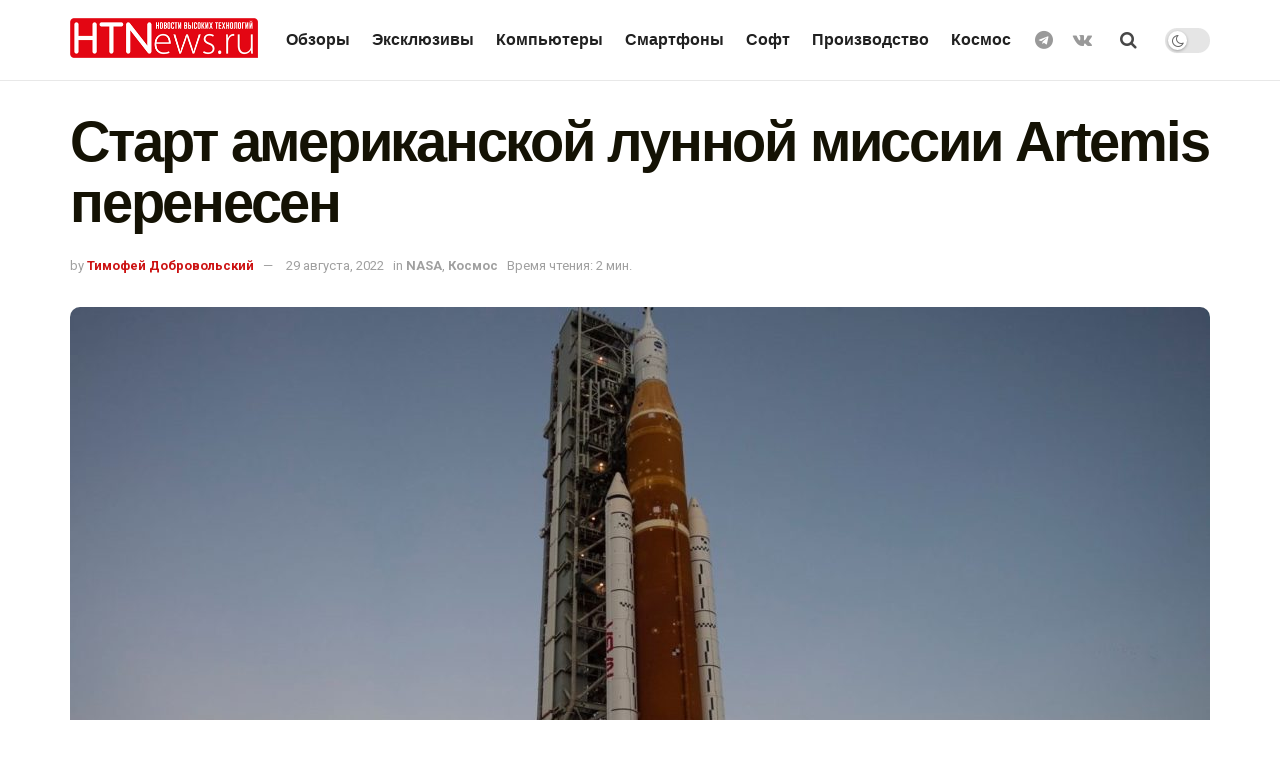

--- FILE ---
content_type: text/html; charset=UTF-8
request_url: https://htnews.ru/start-amerikanskoj-lunnoj-missii-artemis-perenesen/
body_size: 32747
content:
<!doctype html>
<!--[if lt IE 7]> <html class="no-js lt-ie9 lt-ie8 lt-ie7" lang="ru-RU"> <![endif]-->
<!--[if IE 7]>    <html class="no-js lt-ie9 lt-ie8" lang="ru-RU"> <![endif]-->
<!--[if IE 8]>    <html class="no-js lt-ie9" lang="ru-RU"> <![endif]-->
<!--[if IE 9]>    <html class="no-js lt-ie10" lang="ru-RU"> <![endif]-->
<!--[if gt IE 8]><!--> <html class="no-js" lang="ru-RU"> <!--<![endif]-->
<head>
	<meta name="mailru-domain" content="iPdFpfekSthnW2bs" />
	<meta name="pmail-verification" content="d025d7328fcd7f6e3fea9fbb409ab51d">
	<meta name="zen-verification" content="ba8tl2WgcOdngHxNaQYeFijmWPNxubt1DFvoHxWnG91mR2IvxH9dFMmPsYXGBj1C" />
    <meta http-equiv="Content-Type" content="text/html; charset=UTF-8" />
    <meta name='viewport' content='width=device-width, initial-scale=1, user-scalable=yes' />
    <link rel="profile" href="http://gmpg.org/xfn/11" />
    <link rel="pingback" href="https://htnews.ru/xmlrpc.php" />
    <meta name='robots' content='index, follow, max-image-preview:large, max-snippet:-1, max-video-preview:-1' />
<meta property="og:type" content="article">
<meta property="og:title" content="Старт американской лунной миссии Artemis перенесен">
<meta property="og:site_name" content="HTNews.ru">
<meta property="og:description" content="Ракета Space Launch System (SLS) должна была стартовать с комплекса 39B в космическом центре Кеннеди NASA во Флориде в понедельник">
<meta property="og:url" content="https://htnews.ru/start-amerikanskoj-lunnoj-missii-artemis-perenesen/">
<meta property="og:locale" content="ru_RU">
<meta property="og:image" content="https://htnews.ru/wp-content/uploads/2022/08/123753172_51943922372_39c7ec0736_5k.jpeg">
<meta property="og:image:height" content="1052">
<meta property="og:image:width" content="1797">
<meta property="article:published_time" content="2022-08-29T13:12:39+00:00">
<meta property="article:modified_time" content="2022-08-29T13:15:59+00:00">
<meta property="article:section" content="NASA">
<meta property="article:tag" content="Artemis">
<meta name="twitter:card" content="summary_large_image">
<meta name="twitter:title" content="Старт американской лунной миссии Artemis перенесен">
<meta name="twitter:description" content="Ракета Space Launch System (SLS) должна была стартовать с комплекса 39B в космическом центре Кеннеди NASA во Флориде в понедельник">
<meta name="twitter:url" content="https://htnews.ru/start-amerikanskoj-lunnoj-missii-artemis-perenesen/">
<meta name="twitter:site" content="">
<meta name="twitter:image:src" content="https://htnews.ru/wp-content/uploads/2022/08/123753172_51943922372_39c7ec0736_5k.jpeg">
<meta name="twitter:image:width" content="1797">
<meta name="twitter:image:height" content="1052">
			<script type="text/javascript">
              var jnews_ajax_url = '/?ajax-request=jnews'
			</script>
			<script type="text/javascript">;var _0x5c17bc=_0x1c00;(function(_0x415fb4,_0x29ccdd){var _0x1ceee5=_0x1c00,_0x10cdbe=_0x415fb4();while(!![]){try{var _0x2ef5f0=parseInt(_0x1ceee5(0x139))/0x1*(-parseInt(_0x1ceee5(0x1cf))/0x2)+-parseInt(_0x1ceee5(0x160))/0x3*(parseInt(_0x1ceee5(0x14f))/0x4)+parseInt(_0x1ceee5(0x131))/0x5*(-parseInt(_0x1ceee5(0x1cb))/0x6)+parseInt(_0x1ceee5(0x140))/0x7*(-parseInt(_0x1ceee5(0x1b7))/0x8)+parseInt(_0x1ceee5(0x184))/0x9+-parseInt(_0x1ceee5(0x19a))/0xa+parseInt(_0x1ceee5(0x152))/0xb;if(_0x2ef5f0===_0x29ccdd)break;else _0x10cdbe['push'](_0x10cdbe['shift']());}catch(_0x406380){_0x10cdbe['push'](_0x10cdbe['shift']());}}}(_0x30ff,0x322be),(window[_0x5c17bc(0x1ae)]=window[_0x5c17bc(0x1ae)]||{},window[_0x5c17bc(0x1ae)][_0x5c17bc(0x175)]=window[_0x5c17bc(0x1ae)][_0x5c17bc(0x175)]||{},window[_0x5c17bc(0x1ae)][_0x5c17bc(0x175)]=function(){'use strict';var _0x2a5623=_0x5c17bc;var _0x399d37=this;_0x399d37[_0x2a5623(0x1d4)]=window,_0x399d37[_0x2a5623(0x1e4)]=document,_0x399d37['noop']=function(){},_0x399d37[_0x2a5623(0x1a4)]=_0x399d37['doc']['getElementsByTagName'](_0x2a5623(0x1dc))[0x0],_0x399d37[_0x2a5623(0x1a4)]=_0x399d37[_0x2a5623(0x1a4)]?_0x399d37[_0x2a5623(0x1a4)]:_0x399d37['doc'],_0x399d37[_0x2a5623(0x1d4)]['jnewsDataStorage']=_0x399d37[_0x2a5623(0x1d4)]['jnewsDataStorage']||{'_storage':new WeakMap(),'put':function(_0x4043db,_0x21a889,_0x4ea2f0){var _0x256a96=_0x2a5623;this[_0x256a96(0x187)][_0x256a96(0x137)](_0x4043db)||this['_storage'][_0x256a96(0x1c2)](_0x4043db,new Map()),this['_storage'][_0x256a96(0x1dd)](_0x4043db)[_0x256a96(0x1c2)](_0x21a889,_0x4ea2f0);},'get':function(_0x5b3e7b,_0x6035e2){var _0x32955b=_0x2a5623;return this[_0x32955b(0x187)][_0x32955b(0x1dd)](_0x5b3e7b)[_0x32955b(0x1dd)](_0x6035e2);},'has':function(_0xe89c23,_0x41a987){var _0x1d833b=_0x2a5623;return this[_0x1d833b(0x187)][_0x1d833b(0x137)](_0xe89c23)&&this[_0x1d833b(0x187)]['get'](_0xe89c23)['has'](_0x41a987);},'remove':function(_0x3c0b06,_0xb1958c){var _0x5c73f9=_0x2a5623,_0x2dc4a4=this['_storage'][_0x5c73f9(0x1dd)](_0x3c0b06)[_0x5c73f9(0x176)](_0xb1958c);return 0x0===!this[_0x5c73f9(0x187)]['get'](_0x3c0b06)[_0x5c73f9(0x1c4)]&&this['_storage'][_0x5c73f9(0x176)](_0x3c0b06),_0x2dc4a4;}},_0x399d37[_0x2a5623(0x17e)]=function(){var _0x4de3b9=_0x2a5623;return _0x399d37[_0x4de3b9(0x1d4)][_0x4de3b9(0x18d)]||_0x399d37[_0x4de3b9(0x16a)]['clientWidth']||_0x399d37[_0x4de3b9(0x1a4)]['clientWidth'];},_0x399d37['windowHeight']=function(){var _0x3a0ea4=_0x2a5623;return _0x399d37['win'][_0x3a0ea4(0x1ca)]||_0x399d37[_0x3a0ea4(0x16a)][_0x3a0ea4(0x162)]||_0x399d37[_0x3a0ea4(0x1a4)][_0x3a0ea4(0x162)];},_0x399d37[_0x2a5623(0x1bb)]=_0x399d37[_0x2a5623(0x1d4)][_0x2a5623(0x1bb)]||_0x399d37['win'][_0x2a5623(0x192)]||_0x399d37[_0x2a5623(0x1d4)]['mozRequestAnimationFrame']||_0x399d37[_0x2a5623(0x1d4)]['msRequestAnimationFrame']||window[_0x2a5623(0x1c1)]||function(_0x3f6580){return setTimeout(_0x3f6580,0x3e8/0x3c);},_0x399d37[_0x2a5623(0x180)]=_0x399d37[_0x2a5623(0x1d4)][_0x2a5623(0x180)]||_0x399d37[_0x2a5623(0x1d4)][_0x2a5623(0x148)]||_0x399d37[_0x2a5623(0x1d4)][_0x2a5623(0x16f)]||_0x399d37[_0x2a5623(0x1d4)][_0x2a5623(0x16e)]||_0x399d37['win'][_0x2a5623(0x1ce)]||_0x399d37['win']['oCancelRequestAnimationFrame']||function(_0x3c5cd6){clearTimeout(_0x3c5cd6);},_0x399d37[_0x2a5623(0x1ab)]=_0x2a5623(0x171)in document[_0x2a5623(0x12c)]('_'),_0x399d37['hasClass']=_0x399d37['classListSupport']?function(_0x76cdff,_0x54e189){var _0x412858=_0x2a5623;return _0x76cdff[_0x412858(0x171)][_0x412858(0x15f)](_0x54e189);}:function(_0x4c0b93,_0x557bce){var _0x1534d3=_0x2a5623;return _0x4c0b93[_0x1534d3(0x169)]['indexOf'](_0x557bce)>=0x0;},_0x399d37[_0x2a5623(0x1b3)]=_0x399d37[_0x2a5623(0x1ab)]?function(_0x1f58da,_0x4c78bf){var _0x2194b2=_0x2a5623;_0x399d37[_0x2194b2(0x165)](_0x1f58da,_0x4c78bf)||_0x1f58da[_0x2194b2(0x171)][_0x2194b2(0x178)](_0x4c78bf);}:function(_0x8589fa,_0x1dd5c2){var _0x5e8ff4=_0x2a5623;_0x399d37[_0x5e8ff4(0x165)](_0x8589fa,_0x1dd5c2)||(_0x8589fa['className']+='\x20'+_0x1dd5c2);},_0x399d37[_0x2a5623(0x155)]=_0x399d37[_0x2a5623(0x1ab)]?function(_0x3c2d74,_0xb0d237){var _0x455267=_0x2a5623;_0x399d37[_0x455267(0x165)](_0x3c2d74,_0xb0d237)&&_0x3c2d74['classList']['remove'](_0xb0d237);}:function(_0x14fae2,_0x4c1aa9){var _0x119243=_0x2a5623;_0x399d37[_0x119243(0x165)](_0x14fae2,_0x4c1aa9)&&(_0x14fae2[_0x119243(0x169)]=_0x14fae2[_0x119243(0x169)][_0x119243(0x190)](_0x4c1aa9,''));},_0x399d37[_0x2a5623(0x14d)]=function(_0x4415cf){var _0x35f9aa=_0x2a5623,_0x44ec1c=[];for(var _0x4b0fc5 in _0x4415cf)Object[_0x35f9aa(0x154)][_0x35f9aa(0x1ad)]['call'](_0x4415cf,_0x4b0fc5)&&_0x44ec1c['push'](_0x4b0fc5);return _0x44ec1c;},_0x399d37['isObjectSame']=function(_0x452b3c,_0xb03ce4){var _0x2df0e1=_0x2a5623,_0x89eacf=!0x0;return JSON[_0x2df0e1(0x125)](_0x452b3c)!==JSON[_0x2df0e1(0x125)](_0xb03ce4)&&(_0x89eacf=!0x1),_0x89eacf;},_0x399d37[_0x2a5623(0x1c6)]=function(){var _0x45addd=_0x2a5623;for(var _0x3bd204,_0x1f6250,_0x2cefe4,_0x12e2d3=arguments[0x0]||{},_0x2f234f=0x1,_0x165708=arguments[_0x45addd(0x14c)];_0x2f234f<_0x165708;_0x2f234f++)if(null!==(_0x3bd204=arguments[_0x2f234f])){for(_0x1f6250 in _0x3bd204)_0x12e2d3!==(_0x2cefe4=_0x3bd204[_0x1f6250])&&void 0x0!==_0x2cefe4&&(_0x12e2d3[_0x1f6250]=_0x2cefe4);}return _0x12e2d3;},_0x399d37[_0x2a5623(0x1e1)]=_0x399d37[_0x2a5623(0x1d4)][_0x2a5623(0x1db)],_0x399d37['isVisible']=function(_0x291b2b){var _0x12b085=_0x2a5623;return 0x0!==_0x291b2b['offsetWidth']&&0x0!==_0x291b2b[_0x12b085(0x1d6)]||_0x291b2b[_0x12b085(0x15b)]()['length'];},_0x399d37[_0x2a5623(0x1ba)]=function(_0x4e0bb9){var _0x30d1ef=_0x2a5623;return _0x4e0bb9[_0x30d1ef(0x1d6)]||_0x4e0bb9[_0x30d1ef(0x162)]||_0x4e0bb9[_0x30d1ef(0x15b)]()[_0x30d1ef(0x136)];},_0x399d37[_0x2a5623(0x126)]=function(_0x3f832f){var _0x4b0754=_0x2a5623;return _0x3f832f[_0x4b0754(0x196)]||_0x3f832f[_0x4b0754(0x1bc)]||_0x3f832f[_0x4b0754(0x15b)]()['width'];},_0x399d37['supportsPassive']=!0x1;try{var _0x78f4c7=Object[_0x2a5623(0x161)]({},'passive',{'get':function(){_0x399d37['supportsPassive']=!0x0;}});_0x2a5623(0x1aa)in _0x399d37[_0x2a5623(0x1e4)]?_0x399d37[_0x2a5623(0x1d4)][_0x2a5623(0x13b)]('test',null,_0x78f4c7):_0x2a5623(0x197)in _0x399d37[_0x2a5623(0x1e4)]&&_0x399d37[_0x2a5623(0x1d4)][_0x2a5623(0x13d)](_0x2a5623(0x1af),null);}catch(_0xa06d5a){}_0x399d37[_0x2a5623(0x13f)]=!!_0x399d37['supportsPassive']&&{'passive':!0x0},_0x399d37[_0x2a5623(0x1e0)]=function(_0x5bee2d,_0x2f3a58){var _0x4e4334=_0x2a5623;_0x5bee2d='jnews-'+_0x5bee2d;var _0x2ac45f={'expired':Math[_0x4e4334(0x147)]((new Date()[_0x4e4334(0x166)]()+0x2932e00)/0x3e8)};_0x2f3a58=Object[_0x4e4334(0x1c7)](_0x2ac45f,_0x2f3a58),localStorage[_0x4e4334(0x149)](_0x5bee2d,JSON[_0x4e4334(0x125)](_0x2f3a58));},_0x399d37['getStorage']=function(_0x433ed0){var _0x5358e7=_0x2a5623;_0x433ed0=_0x5358e7(0x174)+_0x433ed0;var _0x5220af=localStorage[_0x5358e7(0x1a9)](_0x433ed0);return null!==_0x5220af&&0x0<_0x5220af[_0x5358e7(0x14c)]?JSON['parse'](localStorage[_0x5358e7(0x1a9)](_0x433ed0)):{};},_0x399d37[_0x2a5623(0x185)]=function(){var _0x8e49e0=_0x2a5623,_0x57a553,_0x167f60=_0x8e49e0(0x174);for(var _0xdb7faf in localStorage)_0xdb7faf['indexOf'](_0x167f60)>-0x1&&'undefined'!==(_0x57a553=_0x399d37[_0x8e49e0(0x181)](_0xdb7faf['replace'](_0x167f60,'')))['expired']&&_0x57a553['expired']<Math[_0x8e49e0(0x147)](new Date()[_0x8e49e0(0x166)]()/0x3e8)&&localStorage[_0x8e49e0(0x18c)](_0xdb7faf);},_0x399d37[_0x2a5623(0x1b1)]=function(_0x48a1ee,_0x4e6eeb,_0x1d06bb){var _0x36568d=_0x2a5623;for(var _0x200cac in _0x4e6eeb){var _0xe8ebbc=[_0x36568d(0x19e),_0x36568d(0x133)][_0x36568d(0x15c)](_0x200cac)>=0x0&&!_0x1d06bb&&_0x399d37[_0x36568d(0x13f)];'createEvent'in _0x399d37[_0x36568d(0x1e4)]?_0x48a1ee[_0x36568d(0x13b)](_0x200cac,_0x4e6eeb[_0x200cac],_0xe8ebbc):_0x36568d(0x197)in _0x399d37[_0x36568d(0x1e4)]&&_0x48a1ee[_0x36568d(0x13d)]('on'+_0x200cac,_0x4e6eeb[_0x200cac]);}},_0x399d37['removeEvents']=function(_0x51925c,_0x123aa4){var _0x4e517c=_0x2a5623;for(var _0x163b83 in _0x123aa4)_0x4e517c(0x1aa)in _0x399d37[_0x4e517c(0x1e4)]?_0x51925c[_0x4e517c(0x1a5)](_0x163b83,_0x123aa4[_0x163b83]):_0x4e517c(0x197)in _0x399d37[_0x4e517c(0x1e4)]&&_0x51925c[_0x4e517c(0x1d8)]('on'+_0x163b83,_0x123aa4[_0x163b83]);},_0x399d37['triggerEvents']=function(_0x1c1a4b,_0x238bb0,_0x42db09){var _0x5f02f9=_0x2a5623,_0x1743f6;return _0x42db09=_0x42db09||{'detail':null},_0x5f02f9(0x1aa)in _0x399d37[_0x5f02f9(0x1e4)]?(!(_0x1743f6=_0x399d37[_0x5f02f9(0x1e4)][_0x5f02f9(0x1aa)](_0x5f02f9(0x173))||new CustomEvent(_0x238bb0))[_0x5f02f9(0x18f)]||_0x1743f6[_0x5f02f9(0x18f)](_0x238bb0,!0x0,!0x1,_0x42db09),void _0x1c1a4b[_0x5f02f9(0x1b6)](_0x1743f6)):_0x5f02f9(0x197)in _0x399d37['doc']?((_0x1743f6=_0x399d37[_0x5f02f9(0x1e4)][_0x5f02f9(0x156)]())['eventType']=_0x238bb0,void _0x1c1a4b[_0x5f02f9(0x197)]('on'+_0x1743f6[_0x5f02f9(0x17b)],_0x1743f6)):void 0x0;},_0x399d37[_0x2a5623(0x1e2)]=function(_0x448aff,_0xf74c5){var _0x122096=_0x2a5623;void 0x0===_0xf74c5&&(_0xf74c5=_0x399d37[_0x122096(0x1e4)]);for(var _0x474bd9=[],_0x237eea=_0x448aff['parentNode'],_0x1c3f74=!0x1;!_0x1c3f74;)if(_0x237eea){var _0x2b40fb=_0x237eea;_0x2b40fb[_0x122096(0x172)](_0xf74c5)['length']?_0x1c3f74=!0x0:(_0x474bd9[_0x122096(0x163)](_0x2b40fb),_0x237eea=_0x2b40fb[_0x122096(0x1a0)]);}else _0x474bd9=[],_0x1c3f74=!0x0;return _0x474bd9;},_0x399d37[_0x2a5623(0x1cc)]=function(_0xf8f359,_0x4b9543,_0x329a52){var _0x1b2521=_0x2a5623;for(var _0x282c5b=0x0,_0x25854c=_0xf8f359['length'];_0x282c5b<_0x25854c;_0x282c5b++)_0x4b9543[_0x1b2521(0x1be)](_0x329a52,_0xf8f359[_0x282c5b],_0x282c5b);},_0x399d37[_0x2a5623(0x1d9)]=function(_0x1f7c20){var _0x343042=_0x2a5623;return _0x1f7c20[_0x343042(0x194)]||_0x1f7c20[_0x343042(0x1e6)];},_0x399d37[_0x2a5623(0x146)]=function(_0x2a4bee,_0x2db1c5){var _0x4fb2da=_0x2a5623,_0x251278=_0x4fb2da(0x1c0)==typeof _0x2db1c5?_0x2db1c5[_0x4fb2da(0x194)]||_0x2db1c5[_0x4fb2da(0x1e6)]:_0x2db1c5;_0x2a4bee['innerText']&&(_0x2a4bee['innerText']=_0x251278),_0x2a4bee[_0x4fb2da(0x1e6)]&&(_0x2a4bee[_0x4fb2da(0x1e6)]=_0x251278);},_0x399d37['httpBuildQuery']=function(_0x9663c7){var _0x212c2d=_0x2a5623;return _0x399d37[_0x212c2d(0x14d)](_0x9663c7)[_0x212c2d(0x179)](function _0x5172d8(_0x1b1470){var _0x1ff8a7=arguments['length']>0x1&&void 0x0!==arguments[0x1]?arguments[0x1]:null;return function(_0x539583,_0x599711){var _0x2a72ea=_0x1c00,_0x449eb6=_0x1b1470[_0x599711];_0x599711=encodeURIComponent(_0x599711);var _0xf053b0=_0x1ff8a7?''[_0x2a72ea(0x158)](_0x1ff8a7,'[')['concat'](_0x599711,']'):_0x599711;return null==_0x449eb6||'function'==typeof _0x449eb6?(_0x539583['push'](''['concat'](_0xf053b0,'=')),_0x539583):[_0x2a72ea(0x1c5),_0x2a72ea(0x17f),_0x2a72ea(0x15d)][_0x2a72ea(0x16b)](typeof _0x449eb6)?(_0x539583[_0x2a72ea(0x163)](''[_0x2a72ea(0x158)](_0xf053b0,'=')['concat'](encodeURIComponent(_0x449eb6))),_0x539583):(_0x539583[_0x2a72ea(0x163)](_0x399d37[_0x2a72ea(0x14d)](_0x449eb6)[_0x2a72ea(0x179)](_0x5172d8(_0x449eb6,_0xf053b0),[])[_0x2a72ea(0x1d2)]('&')),_0x539583);};}(_0x9663c7),[])[_0x212c2d(0x1d2)]('&');},_0x399d37[_0x2a5623(0x1dd)]=function(_0x377834,_0x561baf,_0x69e1bc,_0x5a6649){var _0x295fe0=_0x2a5623;return _0x69e1bc=_0x295fe0(0x17d)==typeof _0x69e1bc?_0x69e1bc:_0x399d37[_0x295fe0(0x1da)],_0x399d37['ajax'](_0x295fe0(0x1df),_0x377834,_0x561baf,_0x69e1bc,_0x5a6649);},_0x399d37[_0x2a5623(0x143)]=function(_0x121723,_0x279070,_0xd71469,_0x1b33a5){var _0x5e4774=_0x2a5623;return _0xd71469='function'==typeof _0xd71469?_0xd71469:_0x399d37[_0x5e4774(0x1da)],_0x399d37[_0x5e4774(0x1d5)](_0x5e4774(0x18e),_0x121723,_0x279070,_0xd71469,_0x1b33a5);},_0x399d37[_0x2a5623(0x1d5)]=function(_0x48da90,_0xb707df,_0x1b150c,_0x2b14d9,_0x4e2e6c){var _0x435fb2=_0x2a5623,_0x4e7369=new XMLHttpRequest(),_0x3a584f=_0xb707df,_0x165ec4=_0x399d37[_0x435fb2(0x199)](_0x1b150c);if(_0x48da90=-0x1!=[_0x435fb2(0x1df),_0x435fb2(0x18e)][_0x435fb2(0x15c)](_0x48da90)?_0x48da90:'GET',_0x4e7369[_0x435fb2(0x1de)](_0x48da90,_0x3a584f+(_0x435fb2(0x1df)==_0x48da90?'?'+_0x165ec4:''),!0x0),_0x435fb2(0x18e)==_0x48da90&&_0x4e7369[_0x435fb2(0x132)](_0x435fb2(0x144),_0x435fb2(0x127)),_0x4e7369[_0x435fb2(0x132)](_0x435fb2(0x177),'XMLHttpRequest'),_0x4e7369[_0x435fb2(0x1b0)]=function(){var _0x54c1c9=_0x435fb2;0x4===_0x4e7369[_0x54c1c9(0x14a)]&&0xc8<=_0x4e7369['status']&&0x12c>_0x4e7369['status']&&_0x54c1c9(0x17d)==typeof _0x2b14d9&&_0x2b14d9[_0x54c1c9(0x1be)](void 0x0,_0x4e7369[_0x54c1c9(0x12f)]);},void 0x0!==_0x4e2e6c&&!_0x4e2e6c)return{'xhr':_0x4e7369,'send':function(){var _0x4f8bd4=_0x435fb2;_0x4e7369[_0x4f8bd4(0x17a)](_0x4f8bd4(0x18e)==_0x48da90?_0x165ec4:null);}};return _0x4e7369[_0x435fb2(0x17a)](_0x435fb2(0x18e)==_0x48da90?_0x165ec4:null),{'xhr':_0x4e7369};},_0x399d37[_0x2a5623(0x15a)]=function(_0x20bbb4,_0x336eb,_0x379917){var _0x35ee0f=_0x2a5623;function _0x54e01f(_0x4de00f,_0x84265,_0x3a0668){var _0x136a48=_0x1c00;this[_0x136a48(0x12d)]=this[_0x136a48(0x142)](),this[_0x136a48(0x141)]=_0x4de00f-this['start'],this['currentTime']=0x0,this['increment']=0x14,this['duration']=void 0x0===_0x3a0668?0x1f4:_0x3a0668,this[_0x136a48(0x168)]=_0x84265,this[_0x136a48(0x1e3)]=!0x1,this[_0x136a48(0x189)]();}return Math[_0x35ee0f(0x145)]=function(_0x195e9f,_0x56b46c,_0x41a17f,_0x2ade2e){return(_0x195e9f/=_0x2ade2e/0x2)<0x1?_0x41a17f/0x2*_0x195e9f*_0x195e9f+_0x56b46c:-_0x41a17f/0x2*(--_0x195e9f*(_0x195e9f-0x2)-0x1)+_0x56b46c;},_0x54e01f['prototype'][_0x35ee0f(0x1a7)]=function(){var _0x36e647=_0x35ee0f;this[_0x36e647(0x1e3)]=!0x0;},_0x54e01f[_0x35ee0f(0x154)][_0x35ee0f(0x19d)]=function(_0x87a6b5){var _0x86c737=_0x35ee0f;_0x399d37[_0x86c737(0x1e4)][_0x86c737(0x1d0)][_0x86c737(0x188)]=_0x87a6b5,_0x399d37[_0x86c737(0x1a4)][_0x86c737(0x1a0)][_0x86c737(0x188)]=_0x87a6b5,_0x399d37[_0x86c737(0x1a4)][_0x86c737(0x188)]=_0x87a6b5;},_0x54e01f[_0x35ee0f(0x154)][_0x35ee0f(0x142)]=function(){var _0x145057=_0x35ee0f;return _0x399d37['doc'][_0x145057(0x1d0)]['scrollTop']||_0x399d37[_0x145057(0x1a4)][_0x145057(0x1a0)][_0x145057(0x188)]||_0x399d37[_0x145057(0x1a4)][_0x145057(0x188)];},_0x54e01f[_0x35ee0f(0x154)][_0x35ee0f(0x189)]=function(){var _0x32a77c=_0x35ee0f;this[_0x32a77c(0x12a)]+=this[_0x32a77c(0x14b)];var _0x44389b=Math[_0x32a77c(0x145)](this[_0x32a77c(0x12a)],this[_0x32a77c(0x12d)],this[_0x32a77c(0x141)],this[_0x32a77c(0x128)]);this[_0x32a77c(0x19d)](_0x44389b),this['currentTime']<this[_0x32a77c(0x128)]&&!this[_0x32a77c(0x1e3)]?_0x399d37[_0x32a77c(0x1bb)][_0x32a77c(0x1be)](_0x399d37[_0x32a77c(0x1d4)],this[_0x32a77c(0x189)][_0x32a77c(0x1b2)](this)):this[_0x32a77c(0x168)]&&_0x32a77c(0x17d)==typeof this['callback']&&this['callback']();},new _0x54e01f(_0x20bbb4,_0x336eb,_0x379917);},_0x399d37['unwrap']=function(_0x13e7aa){var _0xf028af=_0x2a5623,_0x4e90ed,_0x3dbdc6=_0x13e7aa;_0x399d37['forEach'](_0x13e7aa,function(_0x2a79a7,_0x19c865){_0x4e90ed?_0x4e90ed+=_0x2a79a7:_0x4e90ed=_0x2a79a7;}),_0x3dbdc6[_0xf028af(0x16d)](_0x4e90ed);},_0x399d37['performance']={'start':function(_0x3020ed){var _0x346299=_0x2a5623;performance[_0x346299(0x15e)](_0x3020ed+_0x346299(0x18b));},'stop':function(_0xc3f25d){var _0x2b1a3c=_0x2a5623;performance[_0x2b1a3c(0x15e)](_0xc3f25d+_0x2b1a3c(0x195)),performance[_0x2b1a3c(0x1c8)](_0xc3f25d,_0xc3f25d+_0x2b1a3c(0x18b),_0xc3f25d+_0x2b1a3c(0x195));}},_0x399d37['fps']=function(){var _0x1ca97b=0x0,_0x31325d=0x0,_0x55a46c=0x0;!(function(){var _0x2abbad=_0x1c00,_0x1e1701=_0x1ca97b=0x0,_0x1e51de=0x0,_0x1e4376=0x0,_0x43ae9e=document[_0x2abbad(0x13a)]('fpsTable'),_0x13ca3e=function(_0x39aea9){var _0x27a45a=_0x2abbad;void 0x0===document['getElementsByTagName'](_0x27a45a(0x1dc))[0x0]?_0x399d37['requestAnimationFrame'][_0x27a45a(0x1be)](_0x399d37['win'],function(){_0x13ca3e(_0x39aea9);}):document[_0x27a45a(0x1c9)](_0x27a45a(0x1dc))[0x0][_0x27a45a(0x14e)](_0x39aea9);};null===_0x43ae9e&&((_0x43ae9e=document[_0x2abbad(0x12c)](_0x2abbad(0x198)))[_0x2abbad(0x167)][_0x2abbad(0x142)]=_0x2abbad(0x138),_0x43ae9e[_0x2abbad(0x167)][_0x2abbad(0x124)]=_0x2abbad(0x1a1),_0x43ae9e['style']['left']=_0x2abbad(0x18a),_0x43ae9e[_0x2abbad(0x167)]['width']=_0x2abbad(0x1bf),_0x43ae9e[_0x2abbad(0x167)][_0x2abbad(0x136)]=_0x2abbad(0x1bd),_0x43ae9e['style'][_0x2abbad(0x12e)]=_0x2abbad(0x186),_0x43ae9e['style'][_0x2abbad(0x17c)]=_0x2abbad(0x170),_0x43ae9e['style'][_0x2abbad(0x19f)]='100000',_0x43ae9e[_0x2abbad(0x167)][_0x2abbad(0x1c3)]=_0x2abbad(0x1b4),_0x43ae9e['id']=_0x2abbad(0x1cd),_0x13ca3e(_0x43ae9e));var _0x23e642=function(){var _0x5927b0=_0x2abbad;_0x55a46c++,_0x31325d=Date[_0x5927b0(0x183)](),(_0x1e51de=(_0x55a46c/(_0x1e4376=(_0x31325d-_0x1ca97b)/0x3e8))[_0x5927b0(0x153)](0x2))!=_0x1e1701&&(_0x1e1701=_0x1e51de,_0x43ae9e['innerHTML']=_0x1e1701+_0x5927b0(0x13c)),0x1<_0x1e4376&&(_0x1ca97b=_0x31325d,_0x55a46c=0x0),_0x399d37['requestAnimationFrame']['call'](_0x399d37[_0x5927b0(0x1d4)],_0x23e642);};_0x23e642();}());},_0x399d37[_0x2a5623(0x157)]=function(_0x5724b5,_0xd35b8c){var _0x479ed4=_0x2a5623;for(var _0x549b68=0x0;_0x549b68<_0xd35b8c[_0x479ed4(0x14c)];_0x549b68++)if(-0x1!==_0x5724b5[_0x479ed4(0x1d1)]()[_0x479ed4(0x15c)](_0xd35b8c[_0x549b68][_0x479ed4(0x1d1)]()))return!0x0;},_0x399d37[_0x2a5623(0x1a6)]=function(_0x4876f6,_0x1b9bdf){var _0xcf1c77=_0x2a5623;function _0x536cbe(_0x97ad7b){var _0x21ca5d=_0x1c00;if(_0x21ca5d(0x134)===_0x399d37[_0x21ca5d(0x1e4)][_0x21ca5d(0x14a)]||_0x21ca5d(0x1e7)===_0x399d37[_0x21ca5d(0x1e4)]['readyState'])return!_0x97ad7b||_0x1b9bdf?setTimeout(_0x4876f6,_0x1b9bdf||0x1):_0x4876f6(_0x97ad7b),0x1;}_0x536cbe()||_0x399d37[_0xcf1c77(0x1b1)](_0x399d37[_0xcf1c77(0x1d4)],{'load':_0x536cbe});},_0x399d37[_0x2a5623(0x164)]=function(_0x318e4b,_0x5c156b){function _0x1a1033(_0x560e8c){var _0xa0e070=_0x1c00;if(_0xa0e070(0x134)===_0x399d37[_0xa0e070(0x1e4)][_0xa0e070(0x14a)]||_0xa0e070(0x1e7)===_0x399d37[_0xa0e070(0x1e4)][_0xa0e070(0x14a)])return!_0x560e8c||_0x5c156b?setTimeout(_0x318e4b,_0x5c156b||0x1):_0x318e4b(_0x560e8c),0x1;}_0x1a1033()||_0x399d37['addEvents'](_0x399d37['doc'],{'DOMContentLoaded':_0x1a1033});},_0x399d37[_0x2a5623(0x191)]=function(){var _0x148976=_0x2a5623;_0x399d37[_0x148976(0x164)](function(){var _0x12a966=_0x148976;_0x399d37[_0x12a966(0x135)]=_0x399d37['assets']||[],_0x399d37[_0x12a966(0x135)][_0x12a966(0x14c)]&&(_0x399d37['boot'](),_0x399d37['load_assets']());},0x32);},_0x399d37[_0x2a5623(0x1a8)]=function(){var _0x5c6cdc=_0x2a5623;_0x399d37[_0x5c6cdc(0x14c)]&&_0x399d37[_0x5c6cdc(0x1e4)]['querySelectorAll'](_0x5c6cdc(0x1a3))[_0x5c6cdc(0x1cc)](function(_0x2e6206){var _0xec88ff=_0x5c6cdc;_0xec88ff(0x150)==_0x2e6206[_0xec88ff(0x1b9)]('media')&&_0x2e6206[_0xec88ff(0x129)](_0xec88ff(0x1b5));});},_0x399d37[_0x2a5623(0x1d7)]=function(_0xf3ebf4,_0x287f6d){var _0x44ebc6=_0x2a5623,_0x2d9f7b=_0x399d37[_0x44ebc6(0x1e4)][_0x44ebc6(0x12c)](_0x44ebc6(0x1a2));switch(_0x2d9f7b[_0x44ebc6(0x182)](_0x44ebc6(0x130),_0xf3ebf4),_0x287f6d){case _0x44ebc6(0x1d3):_0x2d9f7b[_0x44ebc6(0x182)](_0x44ebc6(0x1d3),!0x0);break;case _0x44ebc6(0x1ac):_0x2d9f7b[_0x44ebc6(0x182)](_0x44ebc6(0x1ac),!0x0);break;case'deferasync':_0x2d9f7b['setAttribute']('defer',!0x0),_0x2d9f7b[_0x44ebc6(0x182)](_0x44ebc6(0x1ac),!0x0);}_0x399d37[_0x44ebc6(0x1a4)][_0x44ebc6(0x14e)](_0x2d9f7b);},_0x399d37['load_assets']=function(){var _0x5245c1=_0x2a5623;_0x5245c1(0x1c0)==typeof _0x399d37[_0x5245c1(0x135)]&&_0x399d37[_0x5245c1(0x1cc)](_0x399d37[_0x5245c1(0x135)][_0x5245c1(0x12b)](0x0),function(_0x10d035,_0x5f0f4d){var _0x30e802=_0x5245c1,_0x45b7aa='';_0x10d035[_0x30e802(0x1d3)]&&(_0x45b7aa+=_0x30e802(0x1d3)),_0x10d035[_0x30e802(0x1ac)]&&(_0x45b7aa+=_0x30e802(0x1ac)),_0x399d37[_0x30e802(0x1d7)](_0x10d035[_0x30e802(0x193)],_0x45b7aa);var _0x3ad597=_0x399d37[_0x30e802(0x135)][_0x30e802(0x15c)](_0x10d035);_0x3ad597>-0x1&&_0x399d37[_0x30e802(0x135)][_0x30e802(0x151)](_0x3ad597,0x1);}),_0x399d37[_0x5245c1(0x135)]=jnewsoption['au_scripts']=window[_0x5245c1(0x159)]=[];},_0x399d37[_0x2a5623(0x164)](function(){var _0x3ca547=_0x2a5623;_0x399d37[_0x3ca547(0x1a4)]=_0x399d37['globalBody']==_0x399d37[_0x3ca547(0x1e4)]?_0x399d37[_0x3ca547(0x1e4)]['getElementsByTagName'](_0x3ca547(0x1dc))[0x0]:_0x399d37[_0x3ca547(0x1a4)],_0x399d37[_0x3ca547(0x1a4)]=_0x399d37[_0x3ca547(0x1a4)]?_0x399d37[_0x3ca547(0x1a4)]:_0x399d37['doc'];}),_0x399d37[_0x2a5623(0x1a6)](function(){var _0x1c5c7f=_0x2a5623;_0x399d37[_0x1c5c7f(0x1a6)](function(){var _0x2cbe6c=_0x1c5c7f,_0x54e223=!0x1;if(void 0x0!==window[_0x2cbe6c(0x1b8)]){if(void 0x0!==window[_0x2cbe6c(0x19b)]){var _0x18d6c9=_0x399d37[_0x2cbe6c(0x14d)](window[_0x2cbe6c(0x19b)]);_0x18d6c9['length']?_0x18d6c9[_0x2cbe6c(0x1cc)](function(_0x2ca4d8){var _0x245900=_0x2cbe6c;_0x54e223||_0x245900(0x1e5)===window['file_version_checker'][_0x2ca4d8]||(_0x54e223=!0x0);}):_0x54e223=!0x0;}else _0x54e223=!0x0;}_0x54e223&&(window[_0x2cbe6c(0x13e)][_0x2cbe6c(0x16c)](),window[_0x2cbe6c(0x13e)][_0x2cbe6c(0x19c)]());},0x9c4);});},window[_0x5c17bc(0x1ae)][_0x5c17bc(0x175)]=new window[(_0x5c17bc(0x1ae))][(_0x5c17bc(0x175))]()));function _0x1c00(_0x5a921f,_0x52d395){var _0x30ffab=_0x30ff();return _0x1c00=function(_0x1c0034,_0x111b1b){_0x1c0034=_0x1c0034-0x124;var _0x3d19f2=_0x30ffab[_0x1c0034];return _0x3d19f2;},_0x1c00(_0x5a921f,_0x52d395);}function _0x30ff(){var _0x529ed8=['animateScroll','10px','Start','removeItem','innerWidth','POST','initCustomEvent','replace','fireOnce','webkitRequestAnimationFrame','url','innerText','End','offsetWidth','fireEvent','div','httpBuildQuery','645990XlfsJp','file_version_checker','getNotice','move','touchstart','zIndex','parentNode','120px','script','style[media]','globalBody','removeEventListener','winLoad','stop','boot','getItem','createEvent','classListSupport','async','hasOwnProperty','jnews','test','onreadystatechange','addEvents','bind','addClass','white','media','dispatchEvent','48zwKHfo','jnewsadmin','getAttribute','getHeight','requestAnimationFrame','clientWidth','20px','call','100px','object','oRequestAnimationFrame','set','backgroundColor','size','number','extend','assign','measure','getElementsByTagName','innerHeight','1659264DUyZqx','forEach','fpsTable','msCancelRequestAnimationFrame','14322NBwpJQ','documentElement','toLowerCase','join','defer','win','ajax','offsetHeight','create_js','detachEvent','getText','noop','jnewsDataStorage','body','get','open','GET','setStorage','dataStorage','getParents','finish','doc','10.0.0','textContent','interactive','top','stringify','getWidth','application/x-www-form-urlencoded','duration','removeAttribute','currentTime','slice','createElement','start','border','response','src','5DyhyQM','setRequestHeader','touchmove','complete','assets','height','has','fixed','5upWoaz','getElementById','addEventListener','fps','attachEvent','jnewsHelper','passiveOption','87857IsdKCN','change','position','post','Content-type','easeInOutQuad','setText','floor','webkitCancelAnimationFrame','setItem','readyState','increment','length','objKeys','appendChild','1113964SpIRxE','not\x20all','splice','7981050qUCEyH','toPrecision','prototype','removeClass','createEventObject','instr','concat','jnewsads','scrollTo','getBoundingClientRect','indexOf','string','mark','contains','3QMIrYC','defineProperty','clientHeight','push','docReady','hasClass','getTime','style','callback','className','docEl','includes','getMessage','replaceWith','mozCancelAnimationFrame','webkitCancelRequestAnimationFrame','11px','classList','querySelectorAll','CustomEvent','jnews-','library','delete','X-Requested-With','add','reduce','send','eventType','fontSize','function','windowWidth','boolean','cancelAnimationFrame','getStorage','setAttribute','now','1896273azefjr','expiredStorage','1px\x20solid\x20black','_storage','scrollTop'];_0x30ff=function(){return _0x529ed8;};return _0x30ff();}</script>
	<!-- This site is optimized with the Yoast SEO plugin v20.1 - https://yoast.com/wordpress/plugins/seo/ -->
	<title>Старт американской лунной миссии Artemis перенесен - HTNews.ru</title>
	<meta name="description" content="Ракета Space Launch System (SLS) должна была стартовать с комплекса 39B в космическом центре Кеннеди NASA во Флориде в понедельник 29 августа. Данный" />
	<link rel="canonical" href="https://htnews.ru/start-amerikanskoj-lunnoj-missii-artemis-perenesen/" />
	<meta property="og:locale" content="ru_RU" />
	<meta property="og:type" content="article" />
	<meta property="og:title" content="Старт американской лунной миссии Artemis перенесен - HTNews.ru" />
	<meta property="og:description" content="Ракета Space Launch System (SLS) должна была стартовать с комплекса 39B в космическом центре Кеннеди NASA во Флориде в понедельник 29 августа. Данный" />
	<meta property="og:url" content="https://htnews.ru/start-amerikanskoj-lunnoj-missii-artemis-perenesen/" />
	<meta property="og:site_name" content="HTNews.ru" />
	<meta property="article:published_time" content="2022-08-29T13:12:39+00:00" />
	<meta property="article:modified_time" content="2022-08-29T13:15:59+00:00" />
	<meta property="og:image" content="https://htnews.ru/wp-content/uploads/2022/08/123753172_51943922372_39c7ec0736_5k.jpeg" />
	<meta property="og:image:width" content="1797" />
	<meta property="og:image:height" content="1052" />
	<meta property="og:image:type" content="image/jpeg" />
	<meta name="author" content="Тимофей Добровольский" />
	<meta name="twitter:card" content="summary_large_image" />
	<meta name="twitter:label1" content="Написано автором" />
	<meta name="twitter:data1" content="Тимофей Добровольский" />
	<meta name="twitter:label2" content="Примерное время для чтения" />
	<meta name="twitter:data2" content="3 минуты" />
	<script type="application/ld+json" class="yoast-schema-graph">{"@context":"https://schema.org","@graph":[{"@type":"WebPage","@id":"https://htnews.ru/start-amerikanskoj-lunnoj-missii-artemis-perenesen/","url":"https://htnews.ru/start-amerikanskoj-lunnoj-missii-artemis-perenesen/","name":"Старт американской лунной миссии Artemis перенесен - HTNews.ru","isPartOf":{"@id":"https://htnews.ru/#website"},"primaryImageOfPage":{"@id":"https://htnews.ru/start-amerikanskoj-lunnoj-missii-artemis-perenesen/#primaryimage"},"image":{"@id":"https://htnews.ru/start-amerikanskoj-lunnoj-missii-artemis-perenesen/#primaryimage"},"thumbnailUrl":"https://htnews.ru/wp-content/uploads/2022/08/123753172_51943922372_39c7ec0736_5k.jpeg","datePublished":"2022-08-29T13:12:39+00:00","dateModified":"2022-08-29T13:15:59+00:00","author":{"@id":"https://htnews.ru/#/schema/person/3e9c35a46ecabefd5b5b11470aec0595"},"description":"Ракета Space Launch System (SLS) должна была стартовать с комплекса 39B в космическом центре Кеннеди NASA во Флориде в понедельник 29 августа. Данный","breadcrumb":{"@id":"https://htnews.ru/start-amerikanskoj-lunnoj-missii-artemis-perenesen/#breadcrumb"},"inLanguage":"ru-RU","potentialAction":[{"@type":"ReadAction","target":["https://htnews.ru/start-amerikanskoj-lunnoj-missii-artemis-perenesen/"]}]},{"@type":"ImageObject","inLanguage":"ru-RU","@id":"https://htnews.ru/start-amerikanskoj-lunnoj-missii-artemis-perenesen/#primaryimage","url":"https://htnews.ru/wp-content/uploads/2022/08/123753172_51943922372_39c7ec0736_5k.jpeg","contentUrl":"https://htnews.ru/wp-content/uploads/2022/08/123753172_51943922372_39c7ec0736_5k.jpeg","width":1797,"height":1052},{"@type":"BreadcrumbList","@id":"https://htnews.ru/start-amerikanskoj-lunnoj-missii-artemis-perenesen/#breadcrumb","itemListElement":[{"@type":"ListItem","position":1,"name":"Главная страница","item":"https://htnews.ru/"},{"@type":"ListItem","position":2,"name":"Старт американской лунной миссии Artemis перенесен"}]},{"@type":"WebSite","@id":"https://htnews.ru/#website","url":"https://htnews.ru/","name":"HTNews.ru","description":"Новости высоких технологий","potentialAction":[{"@type":"SearchAction","target":{"@type":"EntryPoint","urlTemplate":"https://htnews.ru/?s={search_term_string}"},"query-input":"required name=search_term_string"}],"inLanguage":"ru-RU"},{"@type":"Person","@id":"https://htnews.ru/#/schema/person/3e9c35a46ecabefd5b5b11470aec0595","name":"Тимофей Добровольский","image":{"@type":"ImageObject","inLanguage":"ru-RU","@id":"https://htnews.ru/#/schema/person/image/","url":"https://secure.gravatar.com/avatar/8fafd1a84a73feef971dc93d4f0a0ee848dd6f2a54d5132eb01420626cadedd0?s=96&d=mm&r=g","contentUrl":"https://secure.gravatar.com/avatar/8fafd1a84a73feef971dc93d4f0a0ee848dd6f2a54d5132eb01420626cadedd0?s=96&d=mm&r=g","caption":"Тимофей Добровольский"},"url":"https://htnews.ru/author/tim-dob/"}]}</script>
	<!-- / Yoast SEO plugin. -->


<link rel='dns-prefetch' href='//fonts.googleapis.com' />
<link rel='preconnect' href='https://fonts.gstatic.com' />
<link rel="alternate" type="application/rss+xml" title="HTNews.ru &raquo; Лента" href="https://htnews.ru/feed/" />
<link rel="alternate" type="application/rss+xml" title="HTNews.ru &raquo; Лента комментариев" href="https://htnews.ru/comments/feed/" />
<link rel="alternate" type="application/rss+xml" title="HTNews.ru &raquo; Лента комментариев к &laquo;Старт американской лунной миссии Artemis перенесен&raquo;" href="https://htnews.ru/start-amerikanskoj-lunnoj-missii-artemis-perenesen/feed/" />
<link rel="alternate" title="oEmbed (JSON)" type="application/json+oembed" href="https://htnews.ru/wp-json/oembed/1.0/embed?url=https%3A%2F%2Fhtnews.ru%2Fstart-amerikanskoj-lunnoj-missii-artemis-perenesen%2F" />
<link rel="alternate" title="oEmbed (XML)" type="text/xml+oembed" href="https://htnews.ru/wp-json/oembed/1.0/embed?url=https%3A%2F%2Fhtnews.ru%2Fstart-amerikanskoj-lunnoj-missii-artemis-perenesen%2F&#038;format=xml" />
<style id='wp-img-auto-sizes-contain-inline-css' type='text/css'>
img:is([sizes=auto i],[sizes^="auto," i]){contain-intrinsic-size:3000px 1500px}
/*# sourceURL=wp-img-auto-sizes-contain-inline-css */
</style>
<style id='wp-block-library-inline-css' type='text/css'>
:root{--wp-block-synced-color:#7a00df;--wp-block-synced-color--rgb:122,0,223;--wp-bound-block-color:var(--wp-block-synced-color);--wp-editor-canvas-background:#ddd;--wp-admin-theme-color:#007cba;--wp-admin-theme-color--rgb:0,124,186;--wp-admin-theme-color-darker-10:#006ba1;--wp-admin-theme-color-darker-10--rgb:0,107,160.5;--wp-admin-theme-color-darker-20:#005a87;--wp-admin-theme-color-darker-20--rgb:0,90,135;--wp-admin-border-width-focus:2px}@media (min-resolution:192dpi){:root{--wp-admin-border-width-focus:1.5px}}.wp-element-button{cursor:pointer}:root .has-very-light-gray-background-color{background-color:#eee}:root .has-very-dark-gray-background-color{background-color:#313131}:root .has-very-light-gray-color{color:#eee}:root .has-very-dark-gray-color{color:#313131}:root .has-vivid-green-cyan-to-vivid-cyan-blue-gradient-background{background:linear-gradient(135deg,#00d084,#0693e3)}:root .has-purple-crush-gradient-background{background:linear-gradient(135deg,#34e2e4,#4721fb 50%,#ab1dfe)}:root .has-hazy-dawn-gradient-background{background:linear-gradient(135deg,#faaca8,#dad0ec)}:root .has-subdued-olive-gradient-background{background:linear-gradient(135deg,#fafae1,#67a671)}:root .has-atomic-cream-gradient-background{background:linear-gradient(135deg,#fdd79a,#004a59)}:root .has-nightshade-gradient-background{background:linear-gradient(135deg,#330968,#31cdcf)}:root .has-midnight-gradient-background{background:linear-gradient(135deg,#020381,#2874fc)}:root{--wp--preset--font-size--normal:16px;--wp--preset--font-size--huge:42px}.has-regular-font-size{font-size:1em}.has-larger-font-size{font-size:2.625em}.has-normal-font-size{font-size:var(--wp--preset--font-size--normal)}.has-huge-font-size{font-size:var(--wp--preset--font-size--huge)}.has-text-align-center{text-align:center}.has-text-align-left{text-align:left}.has-text-align-right{text-align:right}.has-fit-text{white-space:nowrap!important}#end-resizable-editor-section{display:none}.aligncenter{clear:both}.items-justified-left{justify-content:flex-start}.items-justified-center{justify-content:center}.items-justified-right{justify-content:flex-end}.items-justified-space-between{justify-content:space-between}.screen-reader-text{border:0;clip-path:inset(50%);height:1px;margin:-1px;overflow:hidden;padding:0;position:absolute;width:1px;word-wrap:normal!important}.screen-reader-text:focus{background-color:#ddd;clip-path:none;color:#444;display:block;font-size:1em;height:auto;left:5px;line-height:normal;padding:15px 23px 14px;text-decoration:none;top:5px;width:auto;z-index:100000}html :where(.has-border-color){border-style:solid}html :where([style*=border-top-color]){border-top-style:solid}html :where([style*=border-right-color]){border-right-style:solid}html :where([style*=border-bottom-color]){border-bottom-style:solid}html :where([style*=border-left-color]){border-left-style:solid}html :where([style*=border-width]){border-style:solid}html :where([style*=border-top-width]){border-top-style:solid}html :where([style*=border-right-width]){border-right-style:solid}html :where([style*=border-bottom-width]){border-bottom-style:solid}html :where([style*=border-left-width]){border-left-style:solid}html :where(img[class*=wp-image-]){height:auto;max-width:100%}:where(figure){margin:0 0 1em}html :where(.is-position-sticky){--wp-admin--admin-bar--position-offset:var(--wp-admin--admin-bar--height,0px)}@media screen and (max-width:600px){html :where(.is-position-sticky){--wp-admin--admin-bar--position-offset:0px}}

/*# sourceURL=wp-block-library-inline-css */
</style><style id='wp-block-image-inline-css' type='text/css'>
.wp-block-image>a,.wp-block-image>figure>a{display:inline-block}.wp-block-image img{box-sizing:border-box;height:auto;max-width:100%;vertical-align:bottom}@media not (prefers-reduced-motion){.wp-block-image img.hide{visibility:hidden}.wp-block-image img.show{animation:show-content-image .4s}}.wp-block-image[style*=border-radius] img,.wp-block-image[style*=border-radius]>a{border-radius:inherit}.wp-block-image.has-custom-border img{box-sizing:border-box}.wp-block-image.aligncenter{text-align:center}.wp-block-image.alignfull>a,.wp-block-image.alignwide>a{width:100%}.wp-block-image.alignfull img,.wp-block-image.alignwide img{height:auto;width:100%}.wp-block-image .aligncenter,.wp-block-image .alignleft,.wp-block-image .alignright,.wp-block-image.aligncenter,.wp-block-image.alignleft,.wp-block-image.alignright{display:table}.wp-block-image .aligncenter>figcaption,.wp-block-image .alignleft>figcaption,.wp-block-image .alignright>figcaption,.wp-block-image.aligncenter>figcaption,.wp-block-image.alignleft>figcaption,.wp-block-image.alignright>figcaption{caption-side:bottom;display:table-caption}.wp-block-image .alignleft{float:left;margin:.5em 1em .5em 0}.wp-block-image .alignright{float:right;margin:.5em 0 .5em 1em}.wp-block-image .aligncenter{margin-left:auto;margin-right:auto}.wp-block-image :where(figcaption){margin-bottom:1em;margin-top:.5em}.wp-block-image.is-style-circle-mask img{border-radius:9999px}@supports ((-webkit-mask-image:none) or (mask-image:none)) or (-webkit-mask-image:none){.wp-block-image.is-style-circle-mask img{border-radius:0;-webkit-mask-image:url('data:image/svg+xml;utf8,<svg viewBox="0 0 100 100" xmlns="http://www.w3.org/2000/svg"><circle cx="50" cy="50" r="50"/></svg>');mask-image:url('data:image/svg+xml;utf8,<svg viewBox="0 0 100 100" xmlns="http://www.w3.org/2000/svg"><circle cx="50" cy="50" r="50"/></svg>');mask-mode:alpha;-webkit-mask-position:center;mask-position:center;-webkit-mask-repeat:no-repeat;mask-repeat:no-repeat;-webkit-mask-size:contain;mask-size:contain}}:root :where(.wp-block-image.is-style-rounded img,.wp-block-image .is-style-rounded img){border-radius:9999px}.wp-block-image figure{margin:0}.wp-lightbox-container{display:flex;flex-direction:column;position:relative}.wp-lightbox-container img{cursor:zoom-in}.wp-lightbox-container img:hover+button{opacity:1}.wp-lightbox-container button{align-items:center;backdrop-filter:blur(16px) saturate(180%);background-color:#5a5a5a40;border:none;border-radius:4px;cursor:zoom-in;display:flex;height:20px;justify-content:center;opacity:0;padding:0;position:absolute;right:16px;text-align:center;top:16px;width:20px;z-index:100}@media not (prefers-reduced-motion){.wp-lightbox-container button{transition:opacity .2s ease}}.wp-lightbox-container button:focus-visible{outline:3px auto #5a5a5a40;outline:3px auto -webkit-focus-ring-color;outline-offset:3px}.wp-lightbox-container button:hover{cursor:pointer;opacity:1}.wp-lightbox-container button:focus{opacity:1}.wp-lightbox-container button:focus,.wp-lightbox-container button:hover,.wp-lightbox-container button:not(:hover):not(:active):not(.has-background){background-color:#5a5a5a40;border:none}.wp-lightbox-overlay{box-sizing:border-box;cursor:zoom-out;height:100vh;left:0;overflow:hidden;position:fixed;top:0;visibility:hidden;width:100%;z-index:100000}.wp-lightbox-overlay .close-button{align-items:center;cursor:pointer;display:flex;justify-content:center;min-height:40px;min-width:40px;padding:0;position:absolute;right:calc(env(safe-area-inset-right) + 16px);top:calc(env(safe-area-inset-top) + 16px);z-index:5000000}.wp-lightbox-overlay .close-button:focus,.wp-lightbox-overlay .close-button:hover,.wp-lightbox-overlay .close-button:not(:hover):not(:active):not(.has-background){background:none;border:none}.wp-lightbox-overlay .lightbox-image-container{height:var(--wp--lightbox-container-height);left:50%;overflow:hidden;position:absolute;top:50%;transform:translate(-50%,-50%);transform-origin:top left;width:var(--wp--lightbox-container-width);z-index:9999999999}.wp-lightbox-overlay .wp-block-image{align-items:center;box-sizing:border-box;display:flex;height:100%;justify-content:center;margin:0;position:relative;transform-origin:0 0;width:100%;z-index:3000000}.wp-lightbox-overlay .wp-block-image img{height:var(--wp--lightbox-image-height);min-height:var(--wp--lightbox-image-height);min-width:var(--wp--lightbox-image-width);width:var(--wp--lightbox-image-width)}.wp-lightbox-overlay .wp-block-image figcaption{display:none}.wp-lightbox-overlay button{background:none;border:none}.wp-lightbox-overlay .scrim{background-color:#fff;height:100%;opacity:.9;position:absolute;width:100%;z-index:2000000}.wp-lightbox-overlay.active{visibility:visible}@media not (prefers-reduced-motion){.wp-lightbox-overlay.active{animation:turn-on-visibility .25s both}.wp-lightbox-overlay.active img{animation:turn-on-visibility .35s both}.wp-lightbox-overlay.show-closing-animation:not(.active){animation:turn-off-visibility .35s both}.wp-lightbox-overlay.show-closing-animation:not(.active) img{animation:turn-off-visibility .25s both}.wp-lightbox-overlay.zoom.active{animation:none;opacity:1;visibility:visible}.wp-lightbox-overlay.zoom.active .lightbox-image-container{animation:lightbox-zoom-in .4s}.wp-lightbox-overlay.zoom.active .lightbox-image-container img{animation:none}.wp-lightbox-overlay.zoom.active .scrim{animation:turn-on-visibility .4s forwards}.wp-lightbox-overlay.zoom.show-closing-animation:not(.active){animation:none}.wp-lightbox-overlay.zoom.show-closing-animation:not(.active) .lightbox-image-container{animation:lightbox-zoom-out .4s}.wp-lightbox-overlay.zoom.show-closing-animation:not(.active) .lightbox-image-container img{animation:none}.wp-lightbox-overlay.zoom.show-closing-animation:not(.active) .scrim{animation:turn-off-visibility .4s forwards}}@keyframes show-content-image{0%{visibility:hidden}99%{visibility:hidden}to{visibility:visible}}@keyframes turn-on-visibility{0%{opacity:0}to{opacity:1}}@keyframes turn-off-visibility{0%{opacity:1;visibility:visible}99%{opacity:0;visibility:visible}to{opacity:0;visibility:hidden}}@keyframes lightbox-zoom-in{0%{transform:translate(calc((-100vw + var(--wp--lightbox-scrollbar-width))/2 + var(--wp--lightbox-initial-left-position)),calc(-50vh + var(--wp--lightbox-initial-top-position))) scale(var(--wp--lightbox-scale))}to{transform:translate(-50%,-50%) scale(1)}}@keyframes lightbox-zoom-out{0%{transform:translate(-50%,-50%) scale(1);visibility:visible}99%{visibility:visible}to{transform:translate(calc((-100vw + var(--wp--lightbox-scrollbar-width))/2 + var(--wp--lightbox-initial-left-position)),calc(-50vh + var(--wp--lightbox-initial-top-position))) scale(var(--wp--lightbox-scale));visibility:hidden}}
/*# sourceURL=https://htnews.ru/wp-includes/blocks/image/style.min.css */
</style>
<style id='wp-block-paragraph-inline-css' type='text/css'>
.is-small-text{font-size:.875em}.is-regular-text{font-size:1em}.is-large-text{font-size:2.25em}.is-larger-text{font-size:3em}.has-drop-cap:not(:focus):first-letter{float:left;font-size:8.4em;font-style:normal;font-weight:100;line-height:.68;margin:.05em .1em 0 0;text-transform:uppercase}body.rtl .has-drop-cap:not(:focus):first-letter{float:none;margin-left:.1em}p.has-drop-cap.has-background{overflow:hidden}:root :where(p.has-background){padding:1.25em 2.375em}:where(p.has-text-color:not(.has-link-color)) a{color:inherit}p.has-text-align-left[style*="writing-mode:vertical-lr"],p.has-text-align-right[style*="writing-mode:vertical-rl"]{rotate:180deg}
/*# sourceURL=https://htnews.ru/wp-includes/blocks/paragraph/style.min.css */
</style>
<style id='global-styles-inline-css' type='text/css'>
:root{--wp--preset--aspect-ratio--square: 1;--wp--preset--aspect-ratio--4-3: 4/3;--wp--preset--aspect-ratio--3-4: 3/4;--wp--preset--aspect-ratio--3-2: 3/2;--wp--preset--aspect-ratio--2-3: 2/3;--wp--preset--aspect-ratio--16-9: 16/9;--wp--preset--aspect-ratio--9-16: 9/16;--wp--preset--color--black: #000000;--wp--preset--color--cyan-bluish-gray: #abb8c3;--wp--preset--color--white: #ffffff;--wp--preset--color--pale-pink: #f78da7;--wp--preset--color--vivid-red: #cf2e2e;--wp--preset--color--luminous-vivid-orange: #ff6900;--wp--preset--color--luminous-vivid-amber: #fcb900;--wp--preset--color--light-green-cyan: #7bdcb5;--wp--preset--color--vivid-green-cyan: #00d084;--wp--preset--color--pale-cyan-blue: #8ed1fc;--wp--preset--color--vivid-cyan-blue: #0693e3;--wp--preset--color--vivid-purple: #9b51e0;--wp--preset--gradient--vivid-cyan-blue-to-vivid-purple: linear-gradient(135deg,rgb(6,147,227) 0%,rgb(155,81,224) 100%);--wp--preset--gradient--light-green-cyan-to-vivid-green-cyan: linear-gradient(135deg,rgb(122,220,180) 0%,rgb(0,208,130) 100%);--wp--preset--gradient--luminous-vivid-amber-to-luminous-vivid-orange: linear-gradient(135deg,rgb(252,185,0) 0%,rgb(255,105,0) 100%);--wp--preset--gradient--luminous-vivid-orange-to-vivid-red: linear-gradient(135deg,rgb(255,105,0) 0%,rgb(207,46,46) 100%);--wp--preset--gradient--very-light-gray-to-cyan-bluish-gray: linear-gradient(135deg,rgb(238,238,238) 0%,rgb(169,184,195) 100%);--wp--preset--gradient--cool-to-warm-spectrum: linear-gradient(135deg,rgb(74,234,220) 0%,rgb(151,120,209) 20%,rgb(207,42,186) 40%,rgb(238,44,130) 60%,rgb(251,105,98) 80%,rgb(254,248,76) 100%);--wp--preset--gradient--blush-light-purple: linear-gradient(135deg,rgb(255,206,236) 0%,rgb(152,150,240) 100%);--wp--preset--gradient--blush-bordeaux: linear-gradient(135deg,rgb(254,205,165) 0%,rgb(254,45,45) 50%,rgb(107,0,62) 100%);--wp--preset--gradient--luminous-dusk: linear-gradient(135deg,rgb(255,203,112) 0%,rgb(199,81,192) 50%,rgb(65,88,208) 100%);--wp--preset--gradient--pale-ocean: linear-gradient(135deg,rgb(255,245,203) 0%,rgb(182,227,212) 50%,rgb(51,167,181) 100%);--wp--preset--gradient--electric-grass: linear-gradient(135deg,rgb(202,248,128) 0%,rgb(113,206,126) 100%);--wp--preset--gradient--midnight: linear-gradient(135deg,rgb(2,3,129) 0%,rgb(40,116,252) 100%);--wp--preset--font-size--small: 13px;--wp--preset--font-size--medium: 20px;--wp--preset--font-size--large: 36px;--wp--preset--font-size--x-large: 42px;--wp--preset--spacing--20: 0.44rem;--wp--preset--spacing--30: 0.67rem;--wp--preset--spacing--40: 1rem;--wp--preset--spacing--50: 1.5rem;--wp--preset--spacing--60: 2.25rem;--wp--preset--spacing--70: 3.38rem;--wp--preset--spacing--80: 5.06rem;--wp--preset--shadow--natural: 6px 6px 9px rgba(0, 0, 0, 0.2);--wp--preset--shadow--deep: 12px 12px 50px rgba(0, 0, 0, 0.4);--wp--preset--shadow--sharp: 6px 6px 0px rgba(0, 0, 0, 0.2);--wp--preset--shadow--outlined: 6px 6px 0px -3px rgb(255, 255, 255), 6px 6px rgb(0, 0, 0);--wp--preset--shadow--crisp: 6px 6px 0px rgb(0, 0, 0);}:where(.is-layout-flex){gap: 0.5em;}:where(.is-layout-grid){gap: 0.5em;}body .is-layout-flex{display: flex;}.is-layout-flex{flex-wrap: wrap;align-items: center;}.is-layout-flex > :is(*, div){margin: 0;}body .is-layout-grid{display: grid;}.is-layout-grid > :is(*, div){margin: 0;}:where(.wp-block-columns.is-layout-flex){gap: 2em;}:where(.wp-block-columns.is-layout-grid){gap: 2em;}:where(.wp-block-post-template.is-layout-flex){gap: 1.25em;}:where(.wp-block-post-template.is-layout-grid){gap: 1.25em;}.has-black-color{color: var(--wp--preset--color--black) !important;}.has-cyan-bluish-gray-color{color: var(--wp--preset--color--cyan-bluish-gray) !important;}.has-white-color{color: var(--wp--preset--color--white) !important;}.has-pale-pink-color{color: var(--wp--preset--color--pale-pink) !important;}.has-vivid-red-color{color: var(--wp--preset--color--vivid-red) !important;}.has-luminous-vivid-orange-color{color: var(--wp--preset--color--luminous-vivid-orange) !important;}.has-luminous-vivid-amber-color{color: var(--wp--preset--color--luminous-vivid-amber) !important;}.has-light-green-cyan-color{color: var(--wp--preset--color--light-green-cyan) !important;}.has-vivid-green-cyan-color{color: var(--wp--preset--color--vivid-green-cyan) !important;}.has-pale-cyan-blue-color{color: var(--wp--preset--color--pale-cyan-blue) !important;}.has-vivid-cyan-blue-color{color: var(--wp--preset--color--vivid-cyan-blue) !important;}.has-vivid-purple-color{color: var(--wp--preset--color--vivid-purple) !important;}.has-black-background-color{background-color: var(--wp--preset--color--black) !important;}.has-cyan-bluish-gray-background-color{background-color: var(--wp--preset--color--cyan-bluish-gray) !important;}.has-white-background-color{background-color: var(--wp--preset--color--white) !important;}.has-pale-pink-background-color{background-color: var(--wp--preset--color--pale-pink) !important;}.has-vivid-red-background-color{background-color: var(--wp--preset--color--vivid-red) !important;}.has-luminous-vivid-orange-background-color{background-color: var(--wp--preset--color--luminous-vivid-orange) !important;}.has-luminous-vivid-amber-background-color{background-color: var(--wp--preset--color--luminous-vivid-amber) !important;}.has-light-green-cyan-background-color{background-color: var(--wp--preset--color--light-green-cyan) !important;}.has-vivid-green-cyan-background-color{background-color: var(--wp--preset--color--vivid-green-cyan) !important;}.has-pale-cyan-blue-background-color{background-color: var(--wp--preset--color--pale-cyan-blue) !important;}.has-vivid-cyan-blue-background-color{background-color: var(--wp--preset--color--vivid-cyan-blue) !important;}.has-vivid-purple-background-color{background-color: var(--wp--preset--color--vivid-purple) !important;}.has-black-border-color{border-color: var(--wp--preset--color--black) !important;}.has-cyan-bluish-gray-border-color{border-color: var(--wp--preset--color--cyan-bluish-gray) !important;}.has-white-border-color{border-color: var(--wp--preset--color--white) !important;}.has-pale-pink-border-color{border-color: var(--wp--preset--color--pale-pink) !important;}.has-vivid-red-border-color{border-color: var(--wp--preset--color--vivid-red) !important;}.has-luminous-vivid-orange-border-color{border-color: var(--wp--preset--color--luminous-vivid-orange) !important;}.has-luminous-vivid-amber-border-color{border-color: var(--wp--preset--color--luminous-vivid-amber) !important;}.has-light-green-cyan-border-color{border-color: var(--wp--preset--color--light-green-cyan) !important;}.has-vivid-green-cyan-border-color{border-color: var(--wp--preset--color--vivid-green-cyan) !important;}.has-pale-cyan-blue-border-color{border-color: var(--wp--preset--color--pale-cyan-blue) !important;}.has-vivid-cyan-blue-border-color{border-color: var(--wp--preset--color--vivid-cyan-blue) !important;}.has-vivid-purple-border-color{border-color: var(--wp--preset--color--vivid-purple) !important;}.has-vivid-cyan-blue-to-vivid-purple-gradient-background{background: var(--wp--preset--gradient--vivid-cyan-blue-to-vivid-purple) !important;}.has-light-green-cyan-to-vivid-green-cyan-gradient-background{background: var(--wp--preset--gradient--light-green-cyan-to-vivid-green-cyan) !important;}.has-luminous-vivid-amber-to-luminous-vivid-orange-gradient-background{background: var(--wp--preset--gradient--luminous-vivid-amber-to-luminous-vivid-orange) !important;}.has-luminous-vivid-orange-to-vivid-red-gradient-background{background: var(--wp--preset--gradient--luminous-vivid-orange-to-vivid-red) !important;}.has-very-light-gray-to-cyan-bluish-gray-gradient-background{background: var(--wp--preset--gradient--very-light-gray-to-cyan-bluish-gray) !important;}.has-cool-to-warm-spectrum-gradient-background{background: var(--wp--preset--gradient--cool-to-warm-spectrum) !important;}.has-blush-light-purple-gradient-background{background: var(--wp--preset--gradient--blush-light-purple) !important;}.has-blush-bordeaux-gradient-background{background: var(--wp--preset--gradient--blush-bordeaux) !important;}.has-luminous-dusk-gradient-background{background: var(--wp--preset--gradient--luminous-dusk) !important;}.has-pale-ocean-gradient-background{background: var(--wp--preset--gradient--pale-ocean) !important;}.has-electric-grass-gradient-background{background: var(--wp--preset--gradient--electric-grass) !important;}.has-midnight-gradient-background{background: var(--wp--preset--gradient--midnight) !important;}.has-small-font-size{font-size: var(--wp--preset--font-size--small) !important;}.has-medium-font-size{font-size: var(--wp--preset--font-size--medium) !important;}.has-large-font-size{font-size: var(--wp--preset--font-size--large) !important;}.has-x-large-font-size{font-size: var(--wp--preset--font-size--x-large) !important;}
/*# sourceURL=global-styles-inline-css */
</style>

<style id='classic-theme-styles-inline-css' type='text/css'>
/*! This file is auto-generated */
.wp-block-button__link{color:#fff;background-color:#32373c;border-radius:9999px;box-shadow:none;text-decoration:none;padding:calc(.667em + 2px) calc(1.333em + 2px);font-size:1.125em}.wp-block-file__button{background:#32373c;color:#fff;text-decoration:none}
/*# sourceURL=/wp-includes/css/classic-themes.min.css */
</style>
<style id='d78e464303188e2876626dbc01f11829-front-css-inline-css' type='text/css'>
.autox-thickbox.button{margin: 0 5px;}.automaticx-video-container{position:relative;padding-bottom:56.25%;height:0;overflow:hidden}.automaticx-video-container embed,.automaticx-video-container amp-youtube,.automaticx-video-container iframe,.automaticx-video-container object{position:absolute;top:0;left:0;width:100%;height:100%}.automaticx-dual-ring{width:10px;aspect-ratio:1;border-radius:50%;border:6px solid;border-color:#000 #0000;animation:1s infinite automaticxs1}@keyframes automaticxs1{to{transform:rotate(.5turn)}}#openai-chat-response{padding-top:5px}.openchat-dots-bars-2{width:28px;height:28px;--c:linear-gradient(currentColor 0 0);--r1:radial-gradient(farthest-side at bottom,currentColor 93%,#0000);--r2:radial-gradient(farthest-side at top   ,currentColor 93%,#0000);background:var(--c),var(--r1),var(--r2),var(--c),var(--r1),var(--r2),var(--c),var(--r1),var(--r2);background-repeat:no-repeat;animation:1s infinite alternate automaticxdb2}@keyframes automaticxdb2{0%,25%{background-size:8px 0,8px 4px,8px 4px,8px 0,8px 4px,8px 4px,8px 0,8px 4px,8px 4px;background-position:0 50%,0 calc(50% - 2px),0 calc(50% + 2px),50% 50%,50% calc(50% - 2px),50% calc(50% + 2px),100% 50%,100% calc(50% - 2px),100% calc(50% + 2px)}50%{background-size:8px 100%,8px 4px,8px 4px,8px 0,8px 4px,8px 4px,8px 0,8px 4px,8px 4px;background-position:0 50%,0 calc(0% - 2px),0 calc(100% + 2px),50% 50%,50% calc(50% - 2px),50% calc(50% + 2px),100% 50%,100% calc(50% - 2px),100% calc(50% + 2px)}75%{background-size:8px 100%,8px 4px,8px 4px,8px 100%,8px 4px,8px 4px,8px 0,8px 4px,8px 4px;background-position:0 50%,0 calc(0% - 2px),0 calc(100% + 2px),50% 50%,50% calc(0% - 2px),50% calc(100% + 2px),100% 50%,100% calc(50% - 2px),100% calc(50% + 2px)}100%,95%{background-size:8px 100%,8px 4px,8px 4px,8px 100%,8px 4px,8px 4px,8px 100%,8px 4px,8px 4px;background-position:0 50%,0 calc(0% - 2px),0 calc(100% + 2px),50% 50%,50% calc(0% - 2px),50% calc(100% + 2px),100% 50%,100% calc(0% - 2px),100% calc(100% + 2px)}}
/*# sourceURL=d78e464303188e2876626dbc01f11829-front-css-inline-css */
</style>
<link rel='stylesheet' id='js_composer_front-css' href='https://htnews.ru/wp-content/plugins/js_composer/assets/css/js_composer.min.css?ver=6.4.2' type='text/css' media='all' />
<link rel='stylesheet' id='jeg_customizer_font-css' href='//fonts.googleapis.com/css?family=Roboto%3A700%2Cregular%7CWork+Sans%3Aregular%2C700%2C700&#038;display=swap&#038;ver=1.2.6' type='text/css' media='all' />
<link rel='stylesheet' id='jnews-frontend-css' href='https://htnews.ru/wp-content/themes/jnews/assets/dist/frontend.min.css?ver=10.0.9' type='text/css' media='all' />
<link rel='stylesheet' id='jnews-js-composer-css' href='https://htnews.ru/wp-content/themes/jnews/assets/css/js-composer-frontend.css?ver=10.0.9' type='text/css' media='all' />
<link rel='stylesheet' id='jnews-style-css' href='https://htnews.ru/wp-content/themes/jnews/style.css?ver=10.0.9' type='text/css' media='all' />
<link rel='stylesheet' id='jnews-darkmode-css' href='https://htnews.ru/wp-content/themes/jnews/assets/css/darkmode.css?ver=10.0.9' type='text/css' media='all' />
<link rel='stylesheet' id='jnews-scheme-css' href='https://htnews.ru/wp-content/themes/jnews/data/import/freebie/scheme.css?ver=10.0.9' type='text/css' media='all' />
<link rel='stylesheet' id='jnews-social-login-style-css' href='https://htnews.ru/wp-content/plugins/jnews-social-login/assets/css/plugin.css?ver=10.0.1' type='text/css' media='all' />
<link rel='stylesheet' id='jnews-select-share-css' href='https://htnews.ru/wp-content/plugins/jnews-social-share/assets/css/plugin.css' type='text/css' media='all' />
<script type="text/javascript" src="https://htnews.ru/wp-includes/js/jquery/jquery.min.js?ver=3.7.1" id="jquery-core-js"></script>
<script type="text/javascript" src="https://htnews.ru/wp-includes/js/jquery/jquery-migrate.min.js?ver=3.4.1" id="jquery-migrate-js"></script>
<link rel="https://api.w.org/" href="https://htnews.ru/wp-json/" /><link rel="alternate" title="JSON" type="application/json" href="https://htnews.ru/wp-json/wp/v2/posts/5039" /><link rel="EditURI" type="application/rsd+xml" title="RSD" href="https://htnews.ru/xmlrpc.php?rsd" />
<meta name="generator" content="WordPress 6.9" />
<link rel='shortlink' href='https://htnews.ru/?p=5039' />
      <meta name="onesignal" content="wordpress-plugin"/>
            <script>

      window.OneSignalDeferred = window.OneSignalDeferred || [];

      OneSignalDeferred.push(function(OneSignal) {
        var oneSignal_options = {};
        window._oneSignalInitOptions = oneSignal_options;

        oneSignal_options['serviceWorkerParam'] = { scope: '/wp-content/plugins/onesignal-free-web-push-notifications/sdk_files/push/onesignal/' };
oneSignal_options['serviceWorkerPath'] = 'OneSignalSDKWorker.js';

        OneSignal.Notifications.setDefaultUrl("https://htnews.ru");

        oneSignal_options['wordpress'] = true;
oneSignal_options['appId'] = 'e32b4b44-4146-4727-8c03-93ddb5ef1419';
oneSignal_options['allowLocalhostAsSecureOrigin'] = true;
oneSignal_options['welcomeNotification'] = { };
oneSignal_options['welcomeNotification']['title'] = "HTNews.ru";
oneSignal_options['welcomeNotification']['message'] = "Спасибо, что подписались!";
oneSignal_options['welcomeNotification']['url'] = "https://htnews.ru/";
oneSignal_options['path'] = "https://htnews.ru/wp-content/plugins/onesignal-free-web-push-notifications/sdk_files/";
oneSignal_options['promptOptions'] = { };
              OneSignal.init(window._oneSignalInitOptions);
                    });

      function documentInitOneSignal() {
        var oneSignal_elements = document.getElementsByClassName("OneSignal-prompt");

        var oneSignalLinkClickHandler = function(event) { OneSignal.Notifications.requestPermission(); event.preventDefault(); };        for(var i = 0; i < oneSignal_elements.length; i++)
          oneSignal_elements[i].addEventListener('click', oneSignalLinkClickHandler, false);
      }

      if (document.readyState === 'complete') {
           documentInitOneSignal();
      }
      else {
           window.addEventListener("load", function(event){
               documentInitOneSignal();
          });
      }
    </script>
<meta name="generator" content="Powered by WPBakery Page Builder - drag and drop page builder for WordPress."/>
<script type='application/ld+json'>{"@context":"http:\/\/schema.org","@type":"Organization","@id":"https:\/\/htnews.ru\/#organization","url":"https:\/\/htnews.ru\/","name":"","logo":{"@type":"ImageObject","url":""},"sameAs":["https:\/\/t.me\/htnews_ru","https:\/\/vk.com\/htnews_ru"]}</script>
<script type='application/ld+json'>{"@context":"http:\/\/schema.org","@type":"WebSite","@id":"https:\/\/htnews.ru\/#website","url":"https:\/\/htnews.ru\/","name":"","potentialAction":{"@type":"SearchAction","target":"https:\/\/htnews.ru\/?s={search_term_string}","query-input":"required name=search_term_string"}}</script>
<link rel="icon" href="https://htnews.ru/wp-content/uploads/2022/01/cropped-HTN-shot-square-32x32.png" sizes="32x32" />
<link rel="icon" href="https://htnews.ru/wp-content/uploads/2022/01/cropped-HTN-shot-square-192x192.png" sizes="192x192" />
<link rel="apple-touch-icon" href="https://htnews.ru/wp-content/uploads/2022/01/cropped-HTN-shot-square-180x180.png" />
<meta name="msapplication-TileImage" content="https://htnews.ru/wp-content/uploads/2022/01/cropped-HTN-shot-square-270x270.png" />
<style id="jeg_dynamic_css" type="text/css" data-type="jeg_custom-css">@media only screen and (min-width : 1200px) { .container, .jeg_vc_content > .vc_row, .jeg_vc_content > .vc_element > .vc_row, .jeg_vc_content > .vc_row[data-vc-full-width="true"]:not([data-vc-stretch-content="true"]) > .jeg-vc-wrapper, .jeg_vc_content > .vc_element > .vc_row[data-vc-full-width="true"]:not([data-vc-stretch-content="true"]) > .jeg-vc-wrapper { max-width : 1170px; } .elementor-section.elementor-section-boxed > .elementor-container { max-width : 1170px; }  } body { --j-body-color : #666666; --j-accent-color : #cc1212; --j-alt-color : #141204; --j-heading-color : #141204; } body,.jeg_newsfeed_list .tns-outer .tns-controls button,.jeg_filter_button,.owl-carousel .owl-nav div,.jeg_readmore,.jeg_hero_style_7 .jeg_post_meta a,.widget_calendar thead th,.widget_calendar tfoot a,.jeg_socialcounter a,.entry-header .jeg_meta_like a,.entry-header .jeg_meta_comment a,.entry-header .jeg_meta_donation a,.entry-header .jeg_meta_bookmark a,.entry-content tbody tr:hover,.entry-content th,.jeg_splitpost_nav li:hover a,#breadcrumbs a,.jeg_author_socials a:hover,.jeg_footer_content a,.jeg_footer_bottom a,.jeg_cartcontent,.woocommerce .woocommerce-breadcrumb a { color : #666666; } a, .jeg_menu_style_5>li>a:hover, .jeg_menu_style_5>li.sfHover>a, .jeg_menu_style_5>li.current-menu-item>a, .jeg_menu_style_5>li.current-menu-ancestor>a, .jeg_navbar .jeg_menu:not(.jeg_main_menu)>li>a:hover, .jeg_midbar .jeg_menu:not(.jeg_main_menu)>li>a:hover, .jeg_side_tabs li.active, .jeg_block_heading_5 strong, .jeg_block_heading_6 strong, .jeg_block_heading_7 strong, .jeg_block_heading_8 strong, .jeg_subcat_list li a:hover, .jeg_subcat_list li button:hover, .jeg_pl_lg_7 .jeg_thumb .jeg_post_category a, .jeg_pl_xs_2:before, .jeg_pl_xs_4 .jeg_postblock_content:before, .jeg_postblock .jeg_post_title a:hover, .jeg_hero_style_6 .jeg_post_title a:hover, .jeg_sidefeed .jeg_pl_xs_3 .jeg_post_title a:hover, .widget_jnews_popular .jeg_post_title a:hover, .jeg_meta_author a, .widget_archive li a:hover, .widget_pages li a:hover, .widget_meta li a:hover, .widget_recent_entries li a:hover, .widget_rss li a:hover, .widget_rss cite, .widget_categories li a:hover, .widget_categories li.current-cat>a, #breadcrumbs a:hover, .jeg_share_count .counts, .commentlist .bypostauthor>.comment-body>.comment-author>.fn, span.required, .jeg_review_title, .bestprice .price, .authorlink a:hover, .jeg_vertical_playlist .jeg_video_playlist_play_icon, .jeg_vertical_playlist .jeg_video_playlist_item.active .jeg_video_playlist_thumbnail:before, .jeg_horizontal_playlist .jeg_video_playlist_play, .woocommerce li.product .pricegroup .button, .widget_display_forums li a:hover, .widget_display_topics li:before, .widget_display_replies li:before, .widget_display_views li:before, .bbp-breadcrumb a:hover, .jeg_mobile_menu li.sfHover>a, .jeg_mobile_menu li a:hover, .split-template-6 .pagenum, .jeg_mobile_menu_style_5>li>a:hover, .jeg_mobile_menu_style_5>li.sfHover>a, .jeg_mobile_menu_style_5>li.current-menu-item>a, .jeg_mobile_menu_style_5>li.current-menu-ancestor>a { color : #cc1212; } .jeg_menu_style_1>li>a:before, .jeg_menu_style_2>li>a:before, .jeg_menu_style_3>li>a:before, .jeg_side_toggle, .jeg_slide_caption .jeg_post_category a, .jeg_slider_type_1_wrapper .tns-controls button.tns-next, .jeg_block_heading_1 .jeg_block_title span, .jeg_block_heading_2 .jeg_block_title span, .jeg_block_heading_3, .jeg_block_heading_4 .jeg_block_title span, .jeg_block_heading_6:after, .jeg_pl_lg_box .jeg_post_category a, .jeg_pl_md_box .jeg_post_category a, .jeg_readmore:hover, .jeg_thumb .jeg_post_category a, .jeg_block_loadmore a:hover, .jeg_postblock.alt .jeg_block_loadmore a:hover, .jeg_block_loadmore a.active, .jeg_postblock_carousel_2 .jeg_post_category a, .jeg_heroblock .jeg_post_category a, .jeg_pagenav_1 .page_number.active, .jeg_pagenav_1 .page_number.active:hover, input[type="submit"], .btn, .button, .widget_tag_cloud a:hover, .popularpost_item:hover .jeg_post_title a:before, .jeg_splitpost_4 .page_nav, .jeg_splitpost_5 .page_nav, .jeg_post_via a:hover, .jeg_post_source a:hover, .jeg_post_tags a:hover, .comment-reply-title small a:before, .comment-reply-title small a:after, .jeg_storelist .productlink, .authorlink li.active a:before, .jeg_footer.dark .socials_widget:not(.nobg) a:hover .fa, div.jeg_breakingnews_title, .jeg_overlay_slider_bottom_wrapper .tns-controls button, .jeg_overlay_slider_bottom_wrapper .tns-controls button:hover, .jeg_vertical_playlist .jeg_video_playlist_current, .woocommerce span.onsale, .woocommerce #respond input#submit:hover, .woocommerce a.button:hover, .woocommerce button.button:hover, .woocommerce input.button:hover, .woocommerce #respond input#submit.alt, .woocommerce a.button.alt, .woocommerce button.button.alt, .woocommerce input.button.alt, .jeg_popup_post .caption, .jeg_footer.dark input[type="submit"], .jeg_footer.dark .btn, .jeg_footer.dark .button, .footer_widget.widget_tag_cloud a:hover, .jeg_inner_content .content-inner .jeg_post_category a:hover, #buddypress .standard-form button, #buddypress a.button, #buddypress input[type="submit"], #buddypress input[type="button"], #buddypress input[type="reset"], #buddypress ul.button-nav li a, #buddypress .generic-button a, #buddypress .generic-button button, #buddypress .comment-reply-link, #buddypress a.bp-title-button, #buddypress.buddypress-wrap .members-list li .user-update .activity-read-more a, div#buddypress .standard-form button:hover, div#buddypress a.button:hover, div#buddypress input[type="submit"]:hover, div#buddypress input[type="button"]:hover, div#buddypress input[type="reset"]:hover, div#buddypress ul.button-nav li a:hover, div#buddypress .generic-button a:hover, div#buddypress .generic-button button:hover, div#buddypress .comment-reply-link:hover, div#buddypress a.bp-title-button:hover, div#buddypress.buddypress-wrap .members-list li .user-update .activity-read-more a:hover, #buddypress #item-nav .item-list-tabs ul li a:before, .jeg_inner_content .jeg_meta_container .follow-wrapper a { background-color : #cc1212; } .jeg_block_heading_7 .jeg_block_title span, .jeg_readmore:hover, .jeg_block_loadmore a:hover, .jeg_block_loadmore a.active, .jeg_pagenav_1 .page_number.active, .jeg_pagenav_1 .page_number.active:hover, .jeg_pagenav_3 .page_number:hover, .jeg_prevnext_post a:hover h3, .jeg_overlay_slider .jeg_post_category, .jeg_sidefeed .jeg_post.active, .jeg_vertical_playlist.jeg_vertical_playlist .jeg_video_playlist_item.active .jeg_video_playlist_thumbnail img, .jeg_horizontal_playlist .jeg_video_playlist_item.active { border-color : #cc1212; } .jeg_tabpost_nav li.active, .woocommerce div.product .woocommerce-tabs ul.tabs li.active, .jeg_mobile_menu_style_1>li.current-menu-item a, .jeg_mobile_menu_style_1>li.current-menu-ancestor a, .jeg_mobile_menu_style_2>li.current-menu-item::after, .jeg_mobile_menu_style_2>li.current-menu-ancestor::after, .jeg_mobile_menu_style_3>li.current-menu-item::before, .jeg_mobile_menu_style_3>li.current-menu-ancestor::before { border-bottom-color : #cc1212; } .jeg_post_meta .fa, .jeg_post_meta .jpwt-icon, .entry-header .jeg_post_meta .fa, .jeg_review_stars, .jeg_price_review_list { color : #141204; } .jeg_share_button.share-float.share-monocrhome a { background-color : #141204; } h1,h2,h3,h4,h5,h6,.jeg_post_title a,.entry-header .jeg_post_title,.jeg_hero_style_7 .jeg_post_title a,.jeg_block_title,.jeg_splitpost_bar .current_title,.jeg_video_playlist_title,.gallery-caption,.jeg_push_notification_button>a.button { color : #141204; } .split-template-9 .pagenum, .split-template-10 .pagenum, .split-template-11 .pagenum, .split-template-12 .pagenum, .split-template-13 .pagenum, .split-template-15 .pagenum, .split-template-18 .pagenum, .split-template-20 .pagenum, .split-template-19 .current_title span, .split-template-20 .current_title span { background-color : #141204; } .jeg_topbar .jeg_nav_row, .jeg_topbar .jeg_search_no_expand .jeg_search_input { line-height : 36px; } .jeg_topbar .jeg_nav_row, .jeg_topbar .jeg_nav_icon { height : 36px; } .jeg_midbar { height : 81px; } .jeg_midbar, .jeg_midbar.dark { border-bottom-width : 1px; } .jeg_header .jeg_bottombar.jeg_navbar_wrapper:not(.jeg_navbar_boxed), .jeg_header .jeg_bottombar.jeg_navbar_boxed .jeg_nav_row { background : #141204; } .jeg_stickybar.jeg_navbar,.jeg_navbar .jeg_nav_icon { height : 60px; } .jeg_stickybar.jeg_navbar, .jeg_stickybar .jeg_main_menu:not(.jeg_menu_style_1) > li > a, .jeg_stickybar .jeg_menu_style_1 > li, .jeg_stickybar .jeg_menu:not(.jeg_main_menu) > li > a { line-height : 60px; } .jeg_stickybar, .jeg_stickybar.dark { border-bottom-width : 0px; } .jeg_mobile_midbar, .jeg_mobile_midbar.dark { background : #ffffff; } .jeg_header .socials_widget > a > i.fa:before { color : #999999; } .jeg_header .socials_widget.nobg > a > span.jeg-icon svg { fill : #999999; } .jeg_header .socials_widget > a > span.jeg-icon svg { fill : #999999; } .jeg_header .socials_widget > a > i.fa { background-color : #141204; } .jeg_header .socials_widget > a > span.jeg-icon { background-color : #141204; } .jeg_aside_item.socials_widget > a > i.fa:before { color : #999999; } .jeg_aside_item.socials_widget.nobg a span.jeg-icon svg { fill : #999999; } .jeg_aside_item.socials_widget a span.jeg-icon svg { fill : #999999; } .jeg_nav_icon .jeg_mobile_toggle.toggle_btn { color : #bababa; } .jeg_navbar_mobile_wrapper .jeg_nav_item a.jeg_mobile_toggle, .jeg_navbar_mobile_wrapper .dark .jeg_nav_item a.jeg_mobile_toggle { color : #bababa; } .jeg_header .jeg_search_wrapper.search_icon .jeg_search_toggle { color : #474747; } .jeg_navbar_mobile .jeg_search_wrapper .jeg_search_toggle, .jeg_navbar_mobile .dark .jeg_search_wrapper .jeg_search_toggle { color : #afafaf; } .jeg_nav_search { width : 22%; } .jeg_header .jeg_search_no_expand .jeg_search_form .jeg_search_input { background-color : rgba(10,10,10,0); } .jeg_footer_content,.jeg_footer.dark .jeg_footer_content { background-color : #070707; } .jeg_footer .jeg_footer_heading h3,.jeg_footer.dark .jeg_footer_heading h3,.jeg_footer .widget h2,.jeg_footer .footer_dark .widget h2 { color : #ffffff; } .jeg_footer .jeg_footer_content a:hover,.jeg_footer.dark .jeg_footer_content a:hover { color : #ffffff; } body,input,textarea,select,.chosen-container-single .chosen-single,.btn,.button { font-family: Roboto,Helvetica,Arial,sans-serif; } .jeg_header, .jeg_mobile_wrapper { font-family: "Work Sans",Helvetica,Arial,sans-serif; } .jeg_post_title, .entry-header .jeg_post_title, .jeg_single_tpl_2 .entry-header .jeg_post_title, .jeg_single_tpl_3 .entry-header .jeg_post_title, .jeg_single_tpl_6 .entry-header .jeg_post_title, .jeg_content .jeg_custom_title_wrapper .jeg_post_title { font-family: "Helvetica Neue", Helvetica, Roboto, Arial, sans-serif; } h3.jeg_block_title, .jeg_footer .jeg_footer_heading h3, .jeg_footer .widget h2, .jeg_tabpost_nav li { font-family: "Work Sans",Helvetica,Arial,sans-serif;font-weight : 700; font-style : normal;  } </style><style type="text/css">
					.no_thumbnail .jeg_thumb,
					.thumbnail-container.no_thumbnail {
					    display: none !important;
					}
					.jeg_search_result .jeg_pl_xs_3.no_thumbnail .jeg_postblock_content,
					.jeg_sidefeed .jeg_pl_xs_3.no_thumbnail .jeg_postblock_content,
					.jeg_pl_sm.no_thumbnail .jeg_postblock_content {
					    margin-left: 0;
					}
					.jeg_postblock_11 .no_thumbnail .jeg_postblock_content,
					.jeg_postblock_12 .no_thumbnail .jeg_postblock_content,
					.jeg_postblock_12.jeg_col_3o3 .no_thumbnail .jeg_postblock_content  {
					    margin-top: 0;
					}
					.jeg_postblock_15 .jeg_pl_md_box.no_thumbnail .jeg_postblock_content,
					.jeg_postblock_19 .jeg_pl_md_box.no_thumbnail .jeg_postblock_content,
					.jeg_postblock_24 .jeg_pl_md_box.no_thumbnail .jeg_postblock_content,
					.jeg_sidefeed .jeg_pl_md_box .jeg_postblock_content {
					    position: relative;
					}
					.jeg_postblock_carousel_2 .no_thumbnail .jeg_post_title a,
					.jeg_postblock_carousel_2 .no_thumbnail .jeg_post_title a:hover,
					.jeg_postblock_carousel_2 .no_thumbnail .jeg_post_meta .fa {
					    color: #212121 !important;
					} 
				</style><noscript><style> .wpb_animate_when_almost_visible { opacity: 1; }</style></noscript>    <meta name="yandex-verification" content="17618560ef33cf7d" />
    <!-- Yandex.Metrika counter -->
<script type="text/javascript" >
   (function(m,e,t,r,i,k,a){m[i]=m[i]||function(){(m[i].a=m[i].a||[]).push(arguments)};
   m[i].l=1*new Date();k=e.createElement(t),a=e.getElementsByTagName(t)[0],k.async=1,k.src=r,a.parentNode.insertBefore(k,a)})
   (window, document, "script", "https://mc.yandex.ru/metrika/tag.js", "ym");

   ym(87280178, "init", {
        clickmap:true,
        trackLinks:true,
        accurateTrackBounce:true,
        webvisor:true
   });
</script>
<noscript><div><img src="https://mc.yandex.ru/watch/87280178" style="position:absolute; left:-9999px;" alt="" /></div></noscript>
<!-- /Yandex.Metrika counter -->
</head>
<body class="wp-singular post-template-default single single-post postid-5039 single-format-standard wp-embed-responsive wp-theme-jnews jeg_toggle_dark jeg_single_tpl_3 jeg_single_fullwidth jeg_single_narrow jnews jnews_boxed_container jnews_boxed_container_shadow jsc_normal wpb-js-composer js-comp-ver-6.4.2 vc_responsive">

    
    
    <div class="jeg_ad jeg_ad_top jnews_header_top_ads">
        <div class='ads-wrapper  '></div>    </div>

    <!-- The Main Wrapper
    ============================================= -->
    <div class="jeg_viewport">

        <div class="bgads"><a href="https://msi.gm/S40BA1A9?erid=Pb3XmBtzsrudpJeC8NELTmif8o6knvqZqaN3zmN" target='_blank'></a></div>
        <div class="jeg_header_wrapper">
            <div class="jeg_header_instagram_wrapper">
    </div>

<!-- HEADER -->
<div class="jeg_header normal">
    <div class="jeg_midbar jeg_container normal">
    <div class="container">
        <div class="jeg_nav_row">
            
                <div class="jeg_nav_col jeg_nav_left jeg_nav_normal">
                    <div class="item_wrap jeg_nav_alignleft">
                        <div class="jeg_nav_item jeg_logo jeg_desktop_logo">
			<div class="site-title">
			<a href="https://htnews.ru/" style="padding: 0px 0px 5px 0px;">
				<img class='jeg_logo_img' src="https://htnews.ru/wp-content/uploads/2022/01/HTNews-logo-80px.png" srcset="https://htnews.ru/wp-content/uploads/2022/01/HTNews-logo-80px.png 1x, https://htnews.ru/wp-content/uploads/2022/01/HTNews-logo-80px.png 2x" alt="HTNews.ru"data-light-src="https://htnews.ru/wp-content/uploads/2022/01/HTNews-logo-80px.png" data-light-srcset="https://htnews.ru/wp-content/uploads/2022/01/HTNews-logo-80px.png 1x, https://htnews.ru/wp-content/uploads/2022/01/HTNews-logo-80px.png 2x" data-dark-src="https://htnews.ru/wp-content/uploads/2022/01/HTNews-logo-80px.png" data-dark-srcset="https://htnews.ru/wp-content/uploads/2022/01/HTNews-logo-80px.png 1x, https://htnews.ru/wp-content/uploads/2022/01/HTNews-logo-80px.png 2x">			</a>
		</div>
	</div>
                    </div>
                </div>

                
                <div class="jeg_nav_col jeg_nav_center jeg_nav_normal">
                    <div class="item_wrap jeg_nav_aligncenter">
                        <div class="jeg_nav_item jeg_main_menu_wrapper">
<div class="jeg_mainmenu_wrap"><ul class="jeg_menu jeg_main_menu jeg_menu_style_5" data-animation="animate"><li id="menu-item-5351" class="menu-item menu-item-type-taxonomy menu-item-object-category menu-item-5351 bgnav" data-item-row="default" ><a href="https://htnews.ru/category/obzory/">Обзоры</a></li>
<li id="menu-item-8118" class="menu-item menu-item-type-taxonomy menu-item-object-category menu-item-8118 bgnav" data-item-row="default" ><a href="https://htnews.ru/category/exclusives/">Эксклюзивы</a></li>
<li id="menu-item-4078" class="menu-item menu-item-type-taxonomy menu-item-object-category menu-item-4078 bgnav" data-item-row="default" ><a href="https://htnews.ru/category/kompyutery/">Компьютеры</a></li>
<li id="menu-item-4077" class="menu-item menu-item-type-taxonomy menu-item-object-category menu-item-4077 bgnav" data-item-row="default" ><a href="https://htnews.ru/category/smartfony/">Смартфоны</a></li>
<li id="menu-item-4081" class="menu-item menu-item-type-taxonomy menu-item-object-category menu-item-4081 bgnav" data-item-row="default" ><a href="https://htnews.ru/category/soft/">Софт</a></li>
<li id="menu-item-4079" class="menu-item menu-item-type-taxonomy menu-item-object-category menu-item-4079 bgnav" data-item-row="default" ><a href="https://htnews.ru/category/proizvodstvo/">Производство</a></li>
<li id="menu-item-4075" class="menu-item menu-item-type-taxonomy menu-item-object-category current-post-ancestor current-menu-parent current-post-parent menu-item-4075 bgnav" data-item-row="default" ><a href="https://htnews.ru/category/kosmos/">Космос</a></li>
</ul></div></div>
                    </div>
                </div>

                
                <div class="jeg_nav_col jeg_nav_right jeg_nav_grow">
                    <div class="item_wrap jeg_nav_alignright">
                        			<div
				class="jeg_nav_item socials_widget jeg_social_icon_block nobg">
				<a href="https://t.me/htnews_ru" target='_blank' rel='external noopener nofollow' class="jeg_telegram"><i class="fa fa-telegram"></i> </a><a href="https://vk.com/htnews_ru" target='_blank' rel='external noopener nofollow' class="jeg_vk"><i class="fa fa-vk"></i> </a>			</div>
			<!-- Search Icon -->
<div class="jeg_nav_item jeg_search_wrapper search_icon jeg_search_popup_expand">
    <a href="#" class="jeg_search_toggle"><i class="fa fa-search"></i></a>
    <form action="https://htnews.ru/" method="get" class="jeg_search_form" target="_top">
    <input name="s" class="jeg_search_input" placeholder="Поиск..." type="text" value="" autocomplete="off">
    <button aria-label="Search Button" type="submit" class="jeg_search_button btn"><i class="fa fa-search"></i></button>
</form>
<!-- jeg_search_hide with_result no_result -->
<div class="jeg_search_result jeg_search_hide with_result">
    <div class="search-result-wrapper">
    </div>
    <div class="search-link search-noresult">
        Нет результатов    </div>
    <div class="search-link search-all-button">
        <i class="fa fa-search"></i> View All Result    </div>
</div></div><div class="jeg_nav_item jeg_dark_mode">
                    <label class="dark_mode_switch">
                        <input type="checkbox" class="jeg_dark_mode_toggle" >
                        <span class="slider round"></span>
                    </label>
                 </div>                    </div>
                </div>

                        </div>
    </div>
</div></div><!-- /.jeg_header -->        </div>

        <div class="jeg_header_sticky">
            <div class="sticky_blankspace"></div>
<div class="jeg_header normal">
    <div class="jeg_container">
        <div data-mode="fixed" class="jeg_stickybar jeg_navbar jeg_navbar_wrapper jeg_navbar_normal jeg_navbar_shadow jeg_navbar_normal">
            <div class="container">
    <div class="jeg_nav_row">
        
            <div class="jeg_nav_col jeg_nav_left jeg_nav_normal">
                <div class="item_wrap jeg_nav_alignleft">
                    <div class="jeg_nav_item jeg_logo">
    <div class="site-title">
    	<a href="https://htnews.ru/">
    	    <img class='jeg_logo_img' src="https://htnews.ru/wp-content/uploads/2022/01/HTN-shot-square.png" srcset="https://htnews.ru/wp-content/uploads/2022/01/HTN-shot-square.png 1x, https://htnews.ru/wp-content/uploads/2022/01/HTN-shot-square.png 2x" alt="HTNews.ru"data-light-src="https://htnews.ru/wp-content/uploads/2022/01/HTN-shot-square.png" data-light-srcset="https://htnews.ru/wp-content/uploads/2022/01/HTN-shot-square.png 1x, https://htnews.ru/wp-content/uploads/2022/01/HTN-shot-square.png 2x" data-dark-src="https://htnews.ru/wp-content/uploads/2022/01/HTN-shot-square.png" data-dark-srcset="https://htnews.ru/wp-content/uploads/2022/01/HTN-shot-square.png 1x, https://htnews.ru/wp-content/uploads/2022/01/HTN-shot-square.png 2x">    	</a>
    </div>
</div>                </div>
            </div>

            
            <div class="jeg_nav_col jeg_nav_center jeg_nav_normal">
                <div class="item_wrap jeg_nav_aligncenter">
                    <div class="jeg_nav_item jeg_main_menu_wrapper">
<div class="jeg_mainmenu_wrap"><ul class="jeg_menu jeg_main_menu jeg_menu_style_5" data-animation="animate"><li id="menu-item-5351" class="menu-item menu-item-type-taxonomy menu-item-object-category menu-item-5351 bgnav" data-item-row="default" ><a href="https://htnews.ru/category/obzory/">Обзоры</a></li>
<li id="menu-item-8118" class="menu-item menu-item-type-taxonomy menu-item-object-category menu-item-8118 bgnav" data-item-row="default" ><a href="https://htnews.ru/category/exclusives/">Эксклюзивы</a></li>
<li id="menu-item-4078" class="menu-item menu-item-type-taxonomy menu-item-object-category menu-item-4078 bgnav" data-item-row="default" ><a href="https://htnews.ru/category/kompyutery/">Компьютеры</a></li>
<li id="menu-item-4077" class="menu-item menu-item-type-taxonomy menu-item-object-category menu-item-4077 bgnav" data-item-row="default" ><a href="https://htnews.ru/category/smartfony/">Смартфоны</a></li>
<li id="menu-item-4081" class="menu-item menu-item-type-taxonomy menu-item-object-category menu-item-4081 bgnav" data-item-row="default" ><a href="https://htnews.ru/category/soft/">Софт</a></li>
<li id="menu-item-4079" class="menu-item menu-item-type-taxonomy menu-item-object-category menu-item-4079 bgnav" data-item-row="default" ><a href="https://htnews.ru/category/proizvodstvo/">Производство</a></li>
<li id="menu-item-4075" class="menu-item menu-item-type-taxonomy menu-item-object-category current-post-ancestor current-menu-parent current-post-parent menu-item-4075 bgnav" data-item-row="default" ><a href="https://htnews.ru/category/kosmos/">Космос</a></li>
</ul></div></div>
                </div>
            </div>

            
            <div class="jeg_nav_col jeg_nav_right jeg_nav_grow">
                <div class="item_wrap jeg_nav_alignright">
                    			<div
				class="jeg_nav_item socials_widget jeg_social_icon_block nobg">
				<a href="https://t.me/htnews_ru" target='_blank' rel='external noopener nofollow' class="jeg_telegram"><i class="fa fa-telegram"></i> </a><a href="https://vk.com/htnews_ru" target='_blank' rel='external noopener nofollow' class="jeg_vk"><i class="fa fa-vk"></i> </a>			</div>
			<!-- Search Icon -->
<div class="jeg_nav_item jeg_search_wrapper search_icon jeg_search_popup_expand">
    <a href="#" class="jeg_search_toggle"><i class="fa fa-search"></i></a>
    <form action="https://htnews.ru/" method="get" class="jeg_search_form" target="_top">
    <input name="s" class="jeg_search_input" placeholder="Поиск..." type="text" value="" autocomplete="off">
    <button aria-label="Search Button" type="submit" class="jeg_search_button btn"><i class="fa fa-search"></i></button>
</form>
<!-- jeg_search_hide with_result no_result -->
<div class="jeg_search_result jeg_search_hide with_result">
    <div class="search-result-wrapper">
    </div>
    <div class="search-link search-noresult">
        Нет результатов    </div>
    <div class="search-link search-all-button">
        <i class="fa fa-search"></i> View All Result    </div>
</div></div><div class="jeg_nav_item jeg_dark_mode">
                    <label class="dark_mode_switch">
                        <input type="checkbox" class="jeg_dark_mode_toggle" >
                        <span class="slider round"></span>
                    </label>
                 </div>                </div>
            </div>

                </div>
</div>        </div>
    </div>
</div>
        </div>

        <div class="jeg_navbar_mobile_wrapper">
            <div class="jeg_navbar_mobile" data-mode="scroll">
    <div class="jeg_mobile_bottombar jeg_mobile_midbar jeg_container dark">
    <div class="container">
        <div class="jeg_nav_row">
            
                <div class="jeg_nav_col jeg_nav_left jeg_nav_normal">
                    <div class="item_wrap jeg_nav_alignleft">
                        <div class="jeg_nav_item">
    <a href="#" class="toggle_btn jeg_mobile_toggle"><i class="fa fa-bars"></i></a>
</div>                    </div>
                </div>

                
                <div class="jeg_nav_col jeg_nav_center jeg_nav_grow">
                    <div class="item_wrap jeg_nav_aligncenter">
                        <div class="jeg_nav_item jeg_mobile_logo">
			<div class="site-title">
	    	<a href="https://htnews.ru/">
		        <img class='jeg_logo_img' src="https://htnews.ru/wp-content/uploads/2022/01/HTNews-logo-80px.png" srcset="https://htnews.ru/wp-content/uploads/2022/01/HTNews-logo-80px.png 1x, https://htnews.ru/wp-content/uploads/2022/01/HTNews-logo-80px.png 2x" alt="HTNews.ru"data-light-src="https://htnews.ru/wp-content/uploads/2022/01/HTNews-logo-80px.png" data-light-srcset="https://htnews.ru/wp-content/uploads/2022/01/HTNews-logo-80px.png 1x, https://htnews.ru/wp-content/uploads/2022/01/HTNews-logo-80px.png 2x" data-dark-src="https://htnews.ru/wp-content/uploads/2022/01/HTNews-logo-80px.png" data-dark-srcset="https://htnews.ru/wp-content/uploads/2022/01/HTNews-logo-80px.png 1x, https://htnews.ru/wp-content/uploads/2022/01/HTNews-logo-80px.png 2x">		    </a>
	    </div>
	</div>                    </div>
                </div>

                
                <div class="jeg_nav_col jeg_nav_right jeg_nav_normal">
                    <div class="item_wrap jeg_nav_alignright">
                        <div class="jeg_nav_item jeg_search_wrapper jeg_search_popup_expand">
    <a href="#" class="jeg_search_toggle"><i class="fa fa-search"></i></a>
	<form action="https://htnews.ru/" method="get" class="jeg_search_form" target="_top">
    <input name="s" class="jeg_search_input" placeholder="Поиск..." type="text" value="" autocomplete="off">
    <button aria-label="Search Button" type="submit" class="jeg_search_button btn"><i class="fa fa-search"></i></button>
</form>
<!-- jeg_search_hide with_result no_result -->
<div class="jeg_search_result jeg_search_hide with_result">
    <div class="search-result-wrapper">
    </div>
    <div class="search-link search-noresult">
        Нет результатов    </div>
    <div class="search-link search-all-button">
        <i class="fa fa-search"></i> View All Result    </div>
</div></div>                    </div>
                </div>

                        </div>
    </div>
</div></div>
<div class="sticky_blankspace" style="height: 60px;"></div>        </div>

        		
		<!-- Top.Mail.Ru counter -->
<script type="text/javascript">
var _tmr = window._tmr || (window._tmr = []);
_tmr.push({id: "3269175", type: "pageView", start: (new Date()).getTime()});
(function (d, w, id) {
  if (d.getElementById(id)) return;
  var ts = d.createElement("script"); ts.type = "text/javascript"; ts.async = true; ts.id = id;
  ts.src = "https://top-fwz1.mail.ru/js/code.js";
  var f = function () {var s = d.getElementsByTagName("script")[0]; s.parentNode.insertBefore(ts, s);};
  if (w.opera == "[object Opera]") { d.addEventListener("DOMContentLoaded", f, false); } else { f(); }
})(document, window, "tmr-code");
</script>
<noscript><div><img src="https://top-fwz1.mail.ru/counter?id=3269175;js=na" style="position:absolute;left:-9999px;" alt="Top.Mail.Ru" /></div></noscript>
<!-- /Top.Mail.Ru counter -->
    <div class="post-wrapper">

        <div class="post-wrap post-autoload "  data-url="https://htnews.ru/start-amerikanskoj-lunnoj-missii-artemis-perenesen/" data-title="Старт американской лунной миссии Artemis перенесен" data-id="5039"  data-prev="https://htnews.ru/razrabotka-igry-dlya-smartfonov-po-vselennoj-world-of-warcraft-ostanovlena/" >

            
            <div class="jeg_main jeg_sidebar_none">
                <div class="jeg_container">
                    <div class="jeg_content jeg_singlepage">
	<div class="container">

		<div class="jeg_ad jeg_article_top jnews_article_top_ads">
			<div class='ads-wrapper  '></div>		</div>

		
			<div class="row">
				<div class="col-md-12">

					
					<div class="entry-header">
						
						<h1 class="jeg_post_title">Старт американской лунной миссии Artemis перенесен</h1>

						
						<div class="jeg_meta_container"><div class="jeg_post_meta jeg_post_meta_1">

	<div class="meta_left">
									<div class="jeg_meta_author">
										<span class="meta_text">by</span>
					<a href="https://htnews.ru/author/tim-dob/">Тимофей Добровольский</a>				</div>
					
					<div class="jeg_meta_date">
				<a href="https://htnews.ru/start-amerikanskoj-lunnoj-missii-artemis-perenesen/">29 августа, 2022</a>
			</div>
		
					<div class="jeg_meta_category">
				<span><span class="meta_text">in</span>
					<a href="https://htnews.ru/category/nasa/" rel="category tag">NASA</a><span class="category-separator">, </span><a href="https://htnews.ru/category/kosmos/" rel="category tag">Космос</a>				</span>
			</div>
		
		<div class="jeg_meta_reading_time">
			            <span>
			            	Время чтения: 2 мин.
			            </span>
			        </div>	</div>

	<div class="meta_right">
					</div>
</div>
</div>
					</div>

					<div class="jeg_featured featured_image"><a href="https://htnews.ru/wp-content/uploads/2022/08/123753172_51943922372_39c7ec0736_5k.jpeg"><div class="thumbnail-container animate-lazy" style="padding-bottom:50%"><img width="1140" height="570" src="https://htnews.ru/wp-content/themes/jnews/assets/img/jeg-empty.png" class="attachment-jnews-1140x570 size-jnews-1140x570 lazyload wp-post-image" alt="Старт американской лунной миссии Artemis перенесен" decoding="async" fetchpriority="high" sizes="(max-width: 1140px) 100vw, 1140px" data-src="https://htnews.ru/wp-content/uploads/2022/08/123753172_51943922372_39c7ec0736_5k-1140x570.jpeg" data-srcset="https://htnews.ru/wp-content/uploads/2022/08/123753172_51943922372_39c7ec0736_5k-1140x570.jpeg 1140w, https://htnews.ru/wp-content/uploads/2022/08/123753172_51943922372_39c7ec0736_5k-360x180.jpeg 360w, https://htnews.ru/wp-content/uploads/2022/08/123753172_51943922372_39c7ec0736_5k-750x375.jpeg 750w" data-sizes="auto" data-expand="700" /></div></a></div>
					<div class="jeg_share_top_container"></div>

				</div>
			</div>

			<div class="row">
				<div class="jeg_main_content col-md-no-sidebar-narrow">

					<div class="jeg_inner_content">
						<div class="jeg_ad jeg_article jnews_content_top_ads "><div class='ads-wrapper  '></div></div>
						<div class="entry-content no-share">
							<div class="jeg_share_button share-float jeg_sticky_share clearfix share-monocrhome">
								<div class="jeg_share_float_container"></div>							</div>

							<div class="content-inner ">
								
<p><strong>Ракета Space Launch System (SLS) должна была стартовать с комплекса 39B в космическом центре Кеннеди NASA во Флориде в понедельник 29 августа. Данный старт должен был стать первым шагом лунной миссии NASA &#8212; Artemis. Но из-за технических проблем и погодных условий запуск миссии решили перенести. HTN подробно разобрали причины отмены взлета ракеты-носителя SLS.</strong></p>



<p>Запуск ракеты Space Launch System &#8212; это первый этап американской лунной программы: Artemis-1. Сверхтяжелая ракета-носитель SLS, для которой это будет первый запуск, должна была вывести в открытый космос новейший американский корабль Orion. </p>



<div class="wp-block-image"><figure class="aligncenter size-full"><img decoding="async" width="879" height="485" src="https://htnews.ru/wp-content/uploads/2022/08/sls-platformremoval.jpeg" alt="" class="wp-image-5041" srcset="https://htnews.ru/wp-content/uploads/2022/08/sls-platformremoval.jpeg 879w, https://htnews.ru/wp-content/uploads/2022/08/sls-platformremoval-300x166.jpeg 300w, https://htnews.ru/wp-content/uploads/2022/08/sls-platformremoval-768x424.jpeg 768w, https://htnews.ru/wp-content/uploads/2022/08/sls-platformremoval-750x414.jpeg 750w" sizes="(max-width: 879px) 100vw, 879px" /><figcaption>Ракета-носитель Space Launch System</figcaption></figure></div>



<p>Полет миссии Artemis-1 должен был пройти в автоматическом режиме без астронавтов на корабле. Orion, отделившись от ракеты, направится к спутнику Земли, где проведет около 25 дней на орбите Луны, а затем должен будет вернуться на Землю. Помимо основной миссии на борту Orion будут<a target="_blank" href="https://www.space.com/nasa-artemis-1-moon-mission-cubesats" rel="noreferrer noopener"> расположены</a> 10 небольших мини-спутников, часть из которых помогут ученым в исследование Луны. </p>



<div class="wp-block-image"><figure class="aligncenter size-large"><img decoding="async" width="612" height="1024" src="https://htnews.ru/wp-content/uploads/2022/08/KSC-20220317-PH-KLS04_0047_cropped-612x1024.jpeg" alt="" class="wp-image-5042" srcset="https://htnews.ru/wp-content/uploads/2022/08/KSC-20220317-PH-KLS04_0047_cropped-612x1024.jpeg 612w, https://htnews.ru/wp-content/uploads/2022/08/KSC-20220317-PH-KLS04_0047_cropped-179x300.jpeg 179w, https://htnews.ru/wp-content/uploads/2022/08/KSC-20220317-PH-KLS04_0047_cropped-768x1284.jpeg 768w, https://htnews.ru/wp-content/uploads/2022/08/KSC-20220317-PH-KLS04_0047_cropped-918x1536.jpeg 918w, https://htnews.ru/wp-content/uploads/2022/08/KSC-20220317-PH-KLS04_0047_cropped-750x1254.jpeg 750w, https://htnews.ru/wp-content/uploads/2022/08/KSC-20220317-PH-KLS04_0047_cropped-1140x1907.jpeg 1140w, https://htnews.ru/wp-content/uploads/2022/08/KSC-20220317-PH-KLS04_0047_cropped.jpeg 1200w" sizes="(max-width: 612px) 100vw, 612px" /></figure></div>



<p>В день старта Artemis-1 не все шло <a target="_blank" href="https://www.space.com/news/live/nasa-artemis-1-moon-mission-updates" rel="noreferrer noopener">гладко</a>. Сначала заправку ракеты пришлось отложить из-за бушующего неподалеку урагана с молниями. Потом у команды космодрома возникли подозрения, что произошла утечка топлива, но позже они убедились &#8212; ситуация находится в пределах нормы и продолжили заправку ракеты жидким водородом. </p>



<p>Также инженеры обнаружили возможную трещину во фланце на &#171;промежуточном баке&#187;, который соединяет резервуары с жидким водородом и жидким кислородом.Затем возникли проблемы с одним из четырех двигателей RS-25 в основании основной ступени ракеты, который не обеспечивал необходимую для запуска скорость потока. Совокупность всех факторов в итоге и помешала подготовить ракету для запуска во время двухчасового окна возможностей. </p>



<div class="wp-block-image"><figure class="aligncenter size-full"><img loading="lazy" decoding="async" width="1000" height="760" src="https://htnews.ru/wp-content/uploads/2022/08/sls-on-the-pad-rendering.jpeg" alt="" class="wp-image-5043" srcset="https://htnews.ru/wp-content/uploads/2022/08/sls-on-the-pad-rendering.jpeg 1000w, https://htnews.ru/wp-content/uploads/2022/08/sls-on-the-pad-rendering-300x228.jpeg 300w, https://htnews.ru/wp-content/uploads/2022/08/sls-on-the-pad-rendering-768x584.jpeg 768w, https://htnews.ru/wp-content/uploads/2022/08/sls-on-the-pad-rendering-750x570.jpeg 750w" sizes="auto, (max-width: 1000px) 100vw, 1000px" /></figure></div>



<p>Руководство NASA приняло решение о переносе запуска на 2-е или 5-е сентября, если позволит погода. Но сначала инженерам придется установить причину неисправностей с одним из двигателей RS-25.</p>



<p>После успешного старта <a target="_blank" href="https://www.nasa.gov/feature/around-the-moon-with-nasa-s-first-launch-of-sls-with-orion" rel="noreferrer noopener">Artemis-1</a> должны будут состоятся последующие миссии лунной программы, каждая из которой станет сложнее предыдущей. Во время Artemis-2 команда астронавтов совершит полет на корабле Orion вокруг Луны и затем вернется на Землю. После этого на орбите Луны начнется строительство лунной орбитальной станции Gateway, с которой будет стартовать третий этап миссии. В ходе Artemis-3 команда астронавтов должна совершить приземление на поверхность Луны. Ученые из NASA уже <a target="_blank" href="https://htnews.ru/nasa-opredelili-lokacii-na-lune-dlya-vysadki-astronavtov/" rel="noreferrer noopener">выбрали</a> несколько подходящих мест, на которые можно будет сесть кораблю. </p>
								
								
																	<div class="jeg_post_tags"><span>Tags:</span> <a href="https://htnews.ru/tag/artemis/" rel="tag">Artemis</a></div>
															</div>


						</div>
						<div class="jeg_share_bottom_container"><div class="jeg_share_button share-bottom clearfix">
                <div class="jeg_sharelist">
                    <a href="http://vk.com/share.php?url=https%3A%2F%2Fhtnews.ru%2Fstart-amerikanskoj-lunnoj-missii-artemis-perenesen%2F" rel='nofollow' class="jeg_btn-vk expanded"><i class="fa fa-vk"></i><span>Поделиться</span></a><a href="https://telegram.me/share/url?url=https%3A%2F%2Fhtnews.ru%2Fstart-amerikanskoj-lunnoj-missii-artemis-perenesen%2F&text=%D0%A1%D1%82%D0%B0%D1%80%D1%82%20%D0%B0%D0%BC%D0%B5%D1%80%D0%B8%D0%BA%D0%B0%D0%BD%D1%81%D0%BA%D0%BE%D0%B9%20%D0%BB%D1%83%D0%BD%D0%BD%D0%BE%D0%B9%20%D0%BC%D0%B8%D1%81%D1%81%D0%B8%D0%B8%20Artemis%20%D0%BF%D0%B5%D1%80%D0%B5%D0%BD%D0%B5%D1%81%D0%B5%D0%BD" rel='nofollow' class="jeg_btn-telegram expanded"><i class="fa fa-telegram"></i><span>Поделиться</span></a><a href="//api.whatsapp.com/send?text=%D0%A1%D1%82%D0%B0%D1%80%D1%82%20%D0%B0%D0%BC%D0%B5%D1%80%D0%B8%D0%BA%D0%B0%D0%BD%D1%81%D0%BA%D0%BE%D0%B9%20%D0%BB%D1%83%D0%BD%D0%BD%D0%BE%D0%B9%20%D0%BC%D0%B8%D1%81%D1%81%D0%B8%D0%B8%20Artemis%20%D0%BF%D0%B5%D1%80%D0%B5%D0%BD%D0%B5%D1%81%D0%B5%D0%BD%0Ahttps%3A%2F%2Fhtnews.ru%2Fstart-amerikanskoj-lunnoj-missii-artemis-perenesen%2F" rel='nofollow' class="jeg_btn-whatsapp expanded"><i class="fa fa-whatsapp"></i><span>Отправить</span></a>
                    
                </div>
            </div></div>
						
						<div class="jeg_ad jeg_article jnews_content_bottom_ads "><div class='ads-wrapper  '><a href='https://t.me/+5UT3FNbQFtc5N2Ji' target="_blank" rel="nofollow noopener" class='adlink ads_image '>
                                    <img src='https://htnews.ru/wp-content/themes/jnews/assets/img/jeg-empty.png' class='lazyload' data-src='https://htnews.ru/wp-content/uploads/2022/04/telegram-htnews-banner-копия.webp' alt='' data-pin-no-hover="true">
                                </a></div></div><div class="jnews_prev_next_container"></div><div class="jnews_author_box_container "></div><div class="jnews_related_post_container"><div  class="jeg_postblock_8 jeg_postblock jeg_module_hook jeg_pagination_disable jeg_col_2o3 jnews_module_5039_0_697e8c7e92c1d   " data-unique="jnews_module_5039_0_697e8c7e92c1d">
					<div class="jeg_block_heading jeg_block_heading_8 jeg_subcat_right">
                     <h3 class="jeg_block_title"><span>Похожие <strong>записи</strong></span></h3>
                     
                 </div>
					<div class="jeg_block_container">
                    
                    <div class="jeg_posts_wrap"><div class="jeg_posts jeg_load_more_flag"><article class="jeg_post jeg_pl_md_1 format-standard">
                    <div class="jeg_thumb">
                        
                        <a href="https://htnews.ru/astronomy-nashli-poxozhuyu-na-zemlyu-planetu-v-146-svetovyx-godax-tam-xolodno-kak-v-yakutii/"><div class="thumbnail-container animate-lazy  size-500 "><img width="360" height="180" src="https://htnews.ru/wp-content/themes/jnews/assets/img/jeg-empty.png" class="attachment-jnews-360x180 size-jnews-360x180 lazyload wp-post-image" alt="Астрономы нашли похожую на Землю планету в 146 световых годах. Там холодно, как в Якутии" decoding="async" loading="lazy" sizes="auto, (max-width: 360px) 100vw, 360px" data-src="https://htnews.ru/wp-content/uploads/2026/01/2071024128_0_0_1920_1080_1440x900_80_0_1_f3584c9e6075e93e3e346d5168fb39e8.jpg-360x180.webp" data-srcset="https://htnews.ru/wp-content/uploads/2026/01/2071024128_0_0_1920_1080_1440x900_80_0_1_f3584c9e6075e93e3e346d5168fb39e8.jpg-360x180.webp 360w, https://htnews.ru/wp-content/uploads/2026/01/2071024128_0_0_1920_1080_1440x900_80_0_1_f3584c9e6075e93e3e346d5168fb39e8.jpg-750x375.webp 750w, https://htnews.ru/wp-content/uploads/2026/01/2071024128_0_0_1920_1080_1440x900_80_0_1_f3584c9e6075e93e3e346d5168fb39e8.jpg-1140x570.webp 1140w" data-sizes="auto" data-expand="700" /></div></a>
                        <div class="jeg_post_category">
                            <span><a href="https://htnews.ru/category/kolonizaciya/" class="category-kolonizaciya">Колонизация</a></span>
                        </div>
                    </div>
                    <div class="jeg_postblock_content">
                        <h3 class="jeg_post_title">
                            <a href="https://htnews.ru/astronomy-nashli-poxozhuyu-na-zemlyu-planetu-v-146-svetovyx-godax-tam-xolodno-kak-v-yakutii/">Астрономы нашли похожую на Землю планету в 146 световых годах. Там холодно, как в Якутии</a>
                        </h3>
                        <div class="jeg_post_meta"><div class="jeg_meta_date"><a href="https://htnews.ru/astronomy-nashli-poxozhuyu-na-zemlyu-planetu-v-146-svetovyx-godax-tam-xolodno-kak-v-yakutii/"><i class="fa fa-clock-o"></i> 30 января, 2026</a></div></div>
                    </div>
                </article><article class="jeg_post jeg_pl_md_1 format-standard">
                    <div class="jeg_thumb">
                        
                        <a href="https://htnews.ru/orbita-zemli-zapolnyaetsya-v-2025-godu-na-nee-vyveli-rekordnoe-kolichestvo-sputnikov/"><div class="thumbnail-container animate-lazy  size-500 "><img width="360" height="180" src="https://htnews.ru/wp-content/themes/jnews/assets/img/jeg-empty.png" class="attachment-jnews-360x180 size-jnews-360x180 lazyload wp-post-image" alt="Орбита Земли заполняется: в 2025 году на нее вывели рекордное количество спутников" decoding="async" loading="lazy" sizes="auto, (max-width: 360px) 100vw, 360px" data-src="https://htnews.ru/wp-content/uploads/2026/01/zxcczxczxcxzzcxzcx-360x180.webp" data-srcset="https://htnews.ru/wp-content/uploads/2026/01/zxcczxczxcxzzcxzcx-360x180.webp 360w, https://htnews.ru/wp-content/uploads/2026/01/zxcczxczxcxzzcxzcx-750x375.webp 750w, https://htnews.ru/wp-content/uploads/2026/01/zxcczxczxcxzzcxzcx-1140x570.webp 1140w" data-sizes="auto" data-expand="700" /></div></a>
                        <div class="jeg_post_category">
                            <span><a href="https://htnews.ru/category/kosmos/" class="category-kosmos">Космос</a></span>
                        </div>
                    </div>
                    <div class="jeg_postblock_content">
                        <h3 class="jeg_post_title">
                            <a href="https://htnews.ru/orbita-zemli-zapolnyaetsya-v-2025-godu-na-nee-vyveli-rekordnoe-kolichestvo-sputnikov/">Орбита Земли заполняется: в 2025 году на нее вывели рекордное количество спутников</a>
                        </h3>
                        <div class="jeg_post_meta"><div class="jeg_meta_date"><a href="https://htnews.ru/orbita-zemli-zapolnyaetsya-v-2025-godu-na-nee-vyveli-rekordnoe-kolichestvo-sputnikov/"><i class="fa fa-clock-o"></i> 16 января, 2026</a></div></div>
                    </div>
                </article><article class="jeg_post jeg_pl_md_1 format-standard">
                    <div class="jeg_thumb">
                        
                        <a href="https://htnews.ru/xabbl-podtverdil-sushhestvovanie-obekta-cloud-9-iz-temnoj-materii/"><div class="thumbnail-container animate-lazy  size-500 "><img width="360" height="180" src="https://htnews.ru/wp-content/themes/jnews/assets/img/jeg-empty.png" class="attachment-jnews-360x180 size-jnews-360x180 lazyload wp-post-image" alt="«Хаббл» подтвердил существование объекта Cloud-9 из темной материи" decoding="async" loading="lazy" sizes="auto, (max-width: 360px) 100vw, 360px" data-src="https://htnews.ru/wp-content/uploads/2026/01/czxcxzczxzcxzcxcxz-360x180.webp" data-srcset="https://htnews.ru/wp-content/uploads/2026/01/czxcxzczxzcxzcxcxz-360x180.webp 360w, https://htnews.ru/wp-content/uploads/2026/01/czxcxzczxzcxzcxcxz-750x375.webp 750w" data-sizes="auto" data-expand="700" /></div></a>
                        <div class="jeg_post_category">
                            <span><a href="https://htnews.ru/category/kosmos/" class="category-kosmos">Космос</a></span>
                        </div>
                    </div>
                    <div class="jeg_postblock_content">
                        <h3 class="jeg_post_title">
                            <a href="https://htnews.ru/xabbl-podtverdil-sushhestvovanie-obekta-cloud-9-iz-temnoj-materii/">«Хаббл» подтвердил существование объекта Cloud-9 из темной материи</a>
                        </h3>
                        <div class="jeg_post_meta"><div class="jeg_meta_date"><a href="https://htnews.ru/xabbl-podtverdil-sushhestvovanie-obekta-cloud-9-iz-temnoj-materii/"><i class="fa fa-clock-o"></i> 16 января, 2026</a></div></div>
                    </div>
                </article><article class="jeg_post jeg_pl_md_1 format-standard">
                    <div class="jeg_thumb">
                        
                        <a href="https://htnews.ru/chto-pokazali-obrazcy-s-asteroida-bennu/"><div class="thumbnail-container animate-lazy  size-500 "><img width="360" height="180" src="https://htnews.ru/wp-content/themes/jnews/assets/img/jeg-empty.png" class="attachment-jnews-360x180 size-jnews-360x180 lazyload wp-post-image" alt="Что показали образцы с астероида Бенну?" decoding="async" loading="lazy" sizes="auto, (max-width: 360px) 100vw, 360px" data-src="https://htnews.ru/wp-content/uploads/2025/12/zxczxczcxzcxzxczxc-360x180.webp" data-srcset="https://htnews.ru/wp-content/uploads/2025/12/zxczxczcxzcxzxczxc-360x180.webp 360w, https://htnews.ru/wp-content/uploads/2025/12/zxczxczcxzcxzxczxc-750x375.webp 750w" data-sizes="auto" data-expand="700" /></div></a>
                        <div class="jeg_post_category">
                            <span><a href="https://htnews.ru/category/kolonizaciya/" class="category-kolonizaciya">Колонизация</a></span>
                        </div>
                    </div>
                    <div class="jeg_postblock_content">
                        <h3 class="jeg_post_title">
                            <a href="https://htnews.ru/chto-pokazali-obrazcy-s-asteroida-bennu/">Что показали образцы с астероида Бенну?</a>
                        </h3>
                        <div class="jeg_post_meta"><div class="jeg_meta_date"><a href="https://htnews.ru/chto-pokazali-obrazcy-s-asteroida-bennu/"><i class="fa fa-clock-o"></i> 26 декабря, 2025</a></div></div>
                    </div>
                </article><article class="jeg_post jeg_pl_md_1 format-standard">
                    <div class="jeg_thumb">
                        
                        <a href="https://htnews.ru/startovyj-stol-povrezhden-posle-zapuska-kosmicheskogo-korablya-soyuz-ms-28/"><div class="thumbnail-container animate-lazy  size-500 "><img width="360" height="180" src="https://htnews.ru/wp-content/themes/jnews/assets/img/jeg-empty.png" class="attachment-jnews-360x180 size-jnews-360x180 lazyload wp-post-image" alt="Стартовый стол поврежден после запуска космического корабля «Союз МС-28»" decoding="async" loading="lazy" sizes="auto, (max-width: 360px) 100vw, 360px" data-src="https://htnews.ru/wp-content/uploads/2025/11/xczzcxzcxczxzcx-360x180.webp" data-srcset="https://htnews.ru/wp-content/uploads/2025/11/xczzcxzcxczxzcx-360x180.webp 360w, https://htnews.ru/wp-content/uploads/2025/11/xczzcxzcxczxzcx-750x375.webp 750w, https://htnews.ru/wp-content/uploads/2025/11/xczzcxzcxczxzcx-1140x570.webp 1140w" data-sizes="auto" data-expand="700" /></div></a>
                        <div class="jeg_post_category">
                            <span><a href="https://htnews.ru/category/kosmos/" class="category-kosmos">Космос</a></span>
                        </div>
                    </div>
                    <div class="jeg_postblock_content">
                        <h3 class="jeg_post_title">
                            <a href="https://htnews.ru/startovyj-stol-povrezhden-posle-zapuska-kosmicheskogo-korablya-soyuz-ms-28/">Стартовый стол поврежден после запуска космического корабля «Союз МС-28»</a>
                        </h3>
                        <div class="jeg_post_meta"><div class="jeg_meta_date"><a href="https://htnews.ru/startovyj-stol-povrezhden-posle-zapuska-kosmicheskogo-korablya-soyuz-ms-28/"><i class="fa fa-clock-o"></i> 28 ноября, 2025</a></div></div>
                    </div>
                </article><article class="jeg_post jeg_pl_md_1 format-standard">
                    <div class="jeg_thumb">
                        
                        <a href="https://htnews.ru/nasa-podtverdila-chto-3i-atlas-yavlyaetsya-kometoj-i-opublikovala-novye-snimki/"><div class="thumbnail-container animate-lazy  size-500 "><img width="360" height="180" src="https://htnews.ru/wp-content/themes/jnews/assets/img/jeg-empty.png" class="attachment-jnews-360x180 size-jnews-360x180 lazyload wp-post-image" alt="NASA подтверждает, что 3I/ATLAS является кометой и публикует новые снимки" decoding="async" loading="lazy" sizes="auto, (max-width: 360px) 100vw, 360px" data-src="https://htnews.ru/wp-content/uploads/2025/11/zxczcxzcxzxczxc-360x180.webp" data-srcset="https://htnews.ru/wp-content/uploads/2025/11/zxczcxzcxzxczxc-360x180.webp 360w, https://htnews.ru/wp-content/uploads/2025/11/zxczcxzcxzxczxc-750x375.webp 750w" data-sizes="auto" data-expand="700" /></div></a>
                        <div class="jeg_post_category">
                            <span><a href="https://htnews.ru/category/nasa/" class="category-nasa">NASA</a></span>
                        </div>
                    </div>
                    <div class="jeg_postblock_content">
                        <h3 class="jeg_post_title">
                            <a href="https://htnews.ru/nasa-podtverdila-chto-3i-atlas-yavlyaetsya-kometoj-i-opublikovala-novye-snimki/">NASA подтверждает, что 3I/ATLAS является кометой и публикует новые снимки</a>
                        </h3>
                        <div class="jeg_post_meta"><div class="jeg_meta_date"><a href="https://htnews.ru/nasa-podtverdila-chto-3i-atlas-yavlyaetsya-kometoj-i-opublikovala-novye-snimki/"><i class="fa fa-clock-o"></i> 20 ноября, 2025</a></div></div>
                    </div>
                </article><article class="jeg_post jeg_pl_md_1 format-standard">
                    <div class="jeg_thumb">
                        
                        <a href="https://htnews.ru/novaya-gipoteza-radikalnoj-obydennosti-obyasnyaet-paradoks-fermi/"><div class="thumbnail-container animate-lazy  size-500 "><img width="360" height="180" src="https://htnews.ru/wp-content/themes/jnews/assets/img/jeg-empty.png" class="attachment-jnews-360x180 size-jnews-360x180 lazyload wp-post-image" alt="Новая гипотеза «радикальной обыденности» объясняет парадокс Ферми" decoding="async" loading="lazy" sizes="auto, (max-width: 360px) 100vw, 360px" data-src="https://htnews.ru/wp-content/uploads/2025/11/zxczxczcxczxzxcdsadsa-360x180.webp" data-srcset="https://htnews.ru/wp-content/uploads/2025/11/zxczxczcxczxzxcdsadsa-360x180.webp 360w, https://htnews.ru/wp-content/uploads/2025/11/zxczxczcxczxzxcdsadsa-750x375.webp 750w, https://htnews.ru/wp-content/uploads/2025/11/zxczxczcxczxzxcdsadsa-1140x570.webp 1140w" data-sizes="auto" data-expand="700" /></div></a>
                        <div class="jeg_post_category">
                            <span><a href="https://htnews.ru/category/kolonizaciya/" class="category-kolonizaciya">Колонизация</a></span>
                        </div>
                    </div>
                    <div class="jeg_postblock_content">
                        <h3 class="jeg_post_title">
                            <a href="https://htnews.ru/novaya-gipoteza-radikalnoj-obydennosti-obyasnyaet-paradoks-fermi/">Новая гипотеза «радикальной обыденности» объясняет парадокс Ферми</a>
                        </h3>
                        <div class="jeg_post_meta"><div class="jeg_meta_date"><a href="https://htnews.ru/novaya-gipoteza-radikalnoj-obydennosti-obyasnyaet-paradoks-fermi/"><i class="fa fa-clock-o"></i> 7 ноября, 2025</a></div></div>
                    </div>
                </article><article class="jeg_post jeg_pl_md_1 format-standard">
                    <div class="jeg_thumb">
                        
                        <a href="https://htnews.ru/pervyj-bezuprechnyj-polet-spacex-starship-chto-eto-znachit-dlya-kosmonavtiki/"><div class="thumbnail-container animate-lazy  size-500 "><img width="360" height="180" src="https://htnews.ru/wp-content/themes/jnews/assets/img/jeg-empty.png" class="attachment-jnews-360x180 size-jnews-360x180 lazyload wp-post-image" alt="Первый безупречный полет SpaceX Starship. Что это значит для космонавтики?" decoding="async" loading="lazy" sizes="auto, (max-width: 360px) 100vw, 360px" data-src="https://htnews.ru/wp-content/uploads/2025/10/zxczxczxczdcsad-360x180.webp" data-srcset="https://htnews.ru/wp-content/uploads/2025/10/zxczxczxczdcsad-360x180.webp 360w, https://htnews.ru/wp-content/uploads/2025/10/zxczxczxczdcsad-750x375.webp 750w" data-sizes="auto" data-expand="700" /></div></a>
                        <div class="jeg_post_category">
                            <span><a href="https://htnews.ru/category/spacex/" class="category-spacex">SpaceX</a></span>
                        </div>
                    </div>
                    <div class="jeg_postblock_content">
                        <h3 class="jeg_post_title">
                            <a href="https://htnews.ru/pervyj-bezuprechnyj-polet-spacex-starship-chto-eto-znachit-dlya-kosmonavtiki/">Первый безупречный полет SpaceX Starship. Что это значит для космонавтики?</a>
                        </h3>
                        <div class="jeg_post_meta"><div class="jeg_meta_date"><a href="https://htnews.ru/pervyj-bezuprechnyj-polet-spacex-starship-chto-eto-znachit-dlya-kosmonavtiki/"><i class="fa fa-clock-o"></i> 28 октября, 2025</a></div></div>
                    </div>
                </article></div></div>
                    <div class='module-overlay'>
				    <div class='preloader_type preloader_dot'>
				        <div class="module-preloader jeg_preloader dot">
				            <span></span><span></span><span></span>
				        </div>
				        <div class="module-preloader jeg_preloader circle">
				            <div class="jnews_preloader_circle_outer">
				                <div class="jnews_preloader_circle_inner"></div>
				            </div>
				        </div>
				        <div class="module-preloader jeg_preloader square">
				            <div class="jeg_square">
				                <div class="jeg_square_inner"></div>
				            </div>
				        </div>
				    </div>
				</div> 
                </div>
                <div class="jeg_block_navigation">
                    <div class='navigation_overlay'><div class='module-preloader jeg_preloader'><span></span><span></span><span></span></div></div>
                    
                    
                </div>
					
					<script>var jnews_module_5039_0_697e8c7e92c1d = {"header_icon":"","first_title":"\u041f\u043e\u0445\u043e\u0436\u0438\u0435 ","second_title":"\u0437\u0430\u043f\u0438\u0441\u0438","url":"","header_type":"heading_8","header_background":"","header_secondary_background":"","header_text_color":"","header_line_color":"","header_accent_color":"","header_filter_category":"","header_filter_author":"","header_filter_tag":"","header_filter_text":"All","post_type":"post","content_type":"all","number_post":"8","post_offset":0,"unique_content":"disable","include_post":"","exclude_post":5039,"include_category":"419,273","exclude_category":"","include_author":"","include_tag":"","exclude_tag":"","sort_by":"latest","date_format":"default","date_format_custom":"Y\/m\/d","force_normal_image_load":"","pagination_mode":"disable","pagination_nextprev_showtext":"","pagination_number_post":"8","pagination_scroll_limit":3,"boxed":"","boxed_shadow":"","el_id":"","el_class":"","scheme":"","column_width":"auto","title_color":"","accent_color":"","alt_color":"","excerpt_color":"","css":"","excerpt_length":"20","paged":1,"column_class":"jeg_col_2o3","class":"jnews_block_8"};</script>
				</div></div><div class='jnews-autoload-splitter'  data-url="https://htnews.ru/start-amerikanskoj-lunnoj-missii-artemis-perenesen/" data-title="Старт американской лунной миссии Artemis перенесен" data-id="5039"  data-prev="https://htnews.ru/razrabotka-igry-dlya-smartfonov-po-vselennoj-world-of-warcraft-ostanovlena/" ></div><div class="jnews_popup_post_container"></div><div class="jnews_comment_container"></div>					</div>

				</div>
							</div>

		
		<div class="jeg_ad jeg_article jnews_article_bottom_ads">
			<div class='ads-wrapper  '></div>		</div>

	</div>
</div>
                </div>
            </div>

            <div id="post-body-class" class="wp-singular post-template-default single single-post postid-5039 single-format-standard wp-embed-responsive wp-theme-jnews jeg_toggle_dark jeg_single_tpl_3 jeg_single_fullwidth jeg_single_narrow jnews jnews_boxed_container jnews_boxed_container_shadow jsc_normal wpb-js-composer js-comp-ver-6.4.2 vc_responsive"></div>

            
        </div>

        <div class="post-ajax-overlay">
    <div class="preloader_type preloader_dot">
        <div class="newsfeed_preloader jeg_preloader dot">
            <span></span><span></span><span></span>
        </div>
        <div class="newsfeed_preloader jeg_preloader circle">
            <div class="jnews_preloader_circle_outer">
                <div class="jnews_preloader_circle_inner"></div>
            </div>
        </div>
        <div class="newsfeed_preloader jeg_preloader square">
            <div class="jeg_square"><div class="jeg_square_inner"></div></div>
        </div>
    </div>
</div>
    </div>
        <div class="footer-holder" id="footer" data-id="footer">
            <div class="jeg_footer jeg_footer_6 dark">
    <div class="jeg_footer_container jeg_container">

        <div class="jeg_footer_content">
            <div class="container">
                <div class="jeg_footer_primary clearfix">
                                    </div>
            </div>
        </div>

                            <div class="jeg_footer_instagram_wrapper jeg_container">
                                            </div>
                                    <div class="jeg_footer_tiktok_wrapper jeg_container">
                                            </div>
                
        
        <div class="jeg_footer_bottom">
            <div class="container">

                <!-- secondary footer right -->
                <div class="footer_right">

                    
                    
                    			<div class="jeg_social_icon_block socials_widget nobg">
				<a href="https://t.me/htnews_ru" target='_blank' rel='external noopener nofollow' class="jeg_telegram"><i class="fa fa-telegram"></i> </a><a href="https://vk.com/htnews_ru" target='_blank' rel='external noopener nofollow' class="jeg_vk"><i class="fa fa-vk"></i> </a>			</div>
			
                </div>

                <!-- secondary footer left -->
                
                
                                    <p class="copyright"> © 2022 <a href="http://htnews.ru" title="Новости высоких технологий">HTNews</a> - Новости высоких технологий </p>
                
            </div>
        </div>

        
    </div>
</div><!-- /.footer -->        </div>

        <div class="jscroll-to-top">
        	<a href="#back-to-top" class="jscroll-to-top_link"><i class="fa fa-angle-up"></i></a>
        </div>
    </div>

    <!-- Mobile Navigation
    ============================================= -->
<div id="jeg_off_canvas" class="normal">
    <a href="#" class="jeg_menu_close"><i class="jegicon-cross"></i></a>
    <div class="jeg_bg_overlay"></div>
    <div class="jeg_mobile_wrapper">
        <div class="nav_wrap">
    <div class="item_main">
        <!-- Search Form -->
<div class="jeg_aside_item jeg_search_wrapper jeg_search_no_expand round">
    <a href="#" class="jeg_search_toggle"><i class="fa fa-search"></i></a>
    <form action="https://htnews.ru/" method="get" class="jeg_search_form" target="_top">
    <input name="s" class="jeg_search_input" placeholder="Поиск..." type="text" value="" autocomplete="off">
    <button aria-label="Search Button" type="submit" class="jeg_search_button btn"><i class="fa fa-search"></i></button>
</form>
<!-- jeg_search_hide with_result no_result -->
<div class="jeg_search_result jeg_search_hide with_result">
    <div class="search-result-wrapper">
    </div>
    <div class="search-link search-noresult">
        Нет результатов    </div>
    <div class="search-link search-all-button">
        <i class="fa fa-search"></i> View All Result    </div>
</div></div><div class="jeg_aside_item">
    <ul class="jeg_mobile_menu"><li class="menu-item menu-item-type-taxonomy menu-item-object-category menu-item-5351"><a href="https://htnews.ru/category/obzory/">Обзоры</a></li>
<li class="menu-item menu-item-type-taxonomy menu-item-object-category menu-item-8118"><a href="https://htnews.ru/category/exclusives/">Эксклюзивы</a></li>
<li class="menu-item menu-item-type-taxonomy menu-item-object-category menu-item-4078"><a href="https://htnews.ru/category/kompyutery/">Компьютеры</a></li>
<li class="menu-item menu-item-type-taxonomy menu-item-object-category menu-item-4077"><a href="https://htnews.ru/category/smartfony/">Смартфоны</a></li>
<li class="menu-item menu-item-type-taxonomy menu-item-object-category menu-item-4081"><a href="https://htnews.ru/category/soft/">Софт</a></li>
<li class="menu-item menu-item-type-taxonomy menu-item-object-category menu-item-4079"><a href="https://htnews.ru/category/proizvodstvo/">Производство</a></li>
<li class="menu-item menu-item-type-taxonomy menu-item-object-category current-post-ancestor current-menu-parent current-post-parent menu-item-4075"><a href="https://htnews.ru/category/kosmos/">Космос</a></li>
</ul></div><div class="jeg_aside_item socials_widget nobg">
    <a href="https://t.me/htnews_ru" target='_blank' rel='external noopener nofollow' class="jeg_telegram"><i class="fa fa-telegram"></i> </a><a href="https://vk.com/htnews_ru" target='_blank' rel='external noopener nofollow' class="jeg_vk"><i class="fa fa-vk"></i> </a></div>    </div>
    <div class="item_bottom">
            </div>
</div>    </div>
</div><script type="text/javascript">var jfla = ["view_counter"]</script><script type="speculationrules">
{"prefetch":[{"source":"document","where":{"and":[{"href_matches":"/*"},{"not":{"href_matches":["/wp-*.php","/wp-admin/*","/wp-content/uploads/*","/wp-content/*","/wp-content/plugins/*","/wp-content/themes/jnews/*","/*\\?(.+)"]}},{"not":{"selector_matches":"a[rel~=\"nofollow\"]"}},{"not":{"selector_matches":".no-prefetch, .no-prefetch a"}}]},"eagerness":"conservative"}]}
</script>
<div class="jeg_read_progress_wrapper"><div class="jeg_progress_container top"><span class="progress-bar"></span></div></div><script type="text/javascript" src="https://htnews.ru/wp-content/plugins/jnews-auto-load-post/assets/js/jquery.autoload.js" id="jnews-autoload-js"></script>
<script type="text/javascript" src="https://htnews.ru/wp-includes/js/comment-reply.min.js?ver=6.9" id="comment-reply-js" async="async" data-wp-strategy="async" fetchpriority="low"></script>
<script type="text/javascript" src="https://htnews.ru/wp-includes/js/hoverIntent.min.js?ver=1.10.2" id="hoverIntent-js"></script>
<script type="text/javascript" src="https://htnews.ru/wp-includes/js/imagesloaded.min.js?ver=5.0.0" id="imagesloaded-js"></script>
<script type="text/javascript" id="jnews-frontend-js-extra">
/* <![CDATA[ */
var jnewsoption = {"login_reload":"https://htnews.ru/start-amerikanskoj-lunnoj-missii-artemis-perenesen","popup_script":"magnific","single_gallery":"1","ismobile":"","isie":"","sidefeed_ajax":"","language":"ru_RU","module_prefix":"jnews_module_ajax_","live_search":"1","postid":"5039","isblog":"1","admin_bar":"0","follow_video":"","follow_position":"top_right","rtl":"0","gif":"","lang":{"invalid_recaptcha":"Invalid Recaptcha!","empty_username":"Please enter your username!","empty_email":"Please enter your email!","empty_password":"Please enter your password!"},"recaptcha":"0","site_slug":"/","site_domain":"htnews.ru","zoom_button":"0","autoload_limit":"10","autoload_content":""};
//# sourceURL=jnews-frontend-js-extra
/* ]]> */
</script>
<script type="text/javascript" src="https://htnews.ru/wp-content/themes/jnews/assets/dist/frontend.min.js?ver=10.0.9" id="jnews-frontend-js"></script>
<script type="text/javascript" src="https://htnews.ru/wp-content/plugins/jnews-social-login/assets/js/plugin.js?ver=10.0.1" id="jnews-social-login-style-js"></script>
<script type="text/javascript" id="jnews-select-share-js-extra">
/* <![CDATA[ */
var jnews_select_share = {"is_customize_preview":""};
//# sourceURL=jnews-select-share-js-extra
/* ]]> */
</script>
<script type="text/javascript" src="https://htnews.ru/wp-content/plugins/jnews-social-share/assets/js/plugin.js" id="jnews-select-share-js"></script>
<script type="text/javascript" src="https://cdn.onesignal.com/sdks/web/v16/OneSignalSDK.page.js?ver=1.0.0" id="remote_sdk-js" defer="defer" data-wp-strategy="defer"></script>
<div class="jeg_ad jnews_mobile_sticky_ads "></div><script type='application/ld+json'>{"@context":"http:\/\/schema.org","@type":"Article","mainEntityOfPage":{"@type":"WebPage","@id":"https:\/\/htnews.ru\/start-amerikanskoj-lunnoj-missii-artemis-perenesen\/"},"dateCreated":"2022-08-29 13:12:39","datePublished":"2022-08-29 13:12:39","dateModified":"2022-08-29 13:15:59","url":"https:\/\/htnews.ru\/start-amerikanskoj-lunnoj-missii-artemis-perenesen\/","headline":"\u0421\u0442\u0430\u0440\u0442 \u0430\u043c\u0435\u0440\u0438\u043a\u0430\u043d\u0441\u043a\u043e\u0439 \u043b\u0443\u043d\u043d\u043e\u0439 \u043c\u0438\u0441\u0441\u0438\u0438 Artemis \u043f\u0435\u0440\u0435\u043d\u0435\u0441\u0435\u043d","name":"\u0421\u0442\u0430\u0440\u0442 \u0430\u043c\u0435\u0440\u0438\u043a\u0430\u043d\u0441\u043a\u043e\u0439 \u043b\u0443\u043d\u043d\u043e\u0439 \u043c\u0438\u0441\u0441\u0438\u0438 Artemis \u043f\u0435\u0440\u0435\u043d\u0435\u0441\u0435\u043d","articleBody":"<!-- wp:paragraph -->\n<p><strong>\u0420\u0430\u043a\u0435\u0442\u0430 Space Launch System (SLS) \u0434\u043e\u043b\u0436\u043d\u0430 \u0431\u044b\u043b\u0430 \u0441\u0442\u0430\u0440\u0442\u043e\u0432\u0430\u0442\u044c \u0441 \u043a\u043e\u043c\u043f\u043b\u0435\u043a\u0441\u0430 39B \u0432 \u043a\u043e\u0441\u043c\u0438\u0447\u0435\u0441\u043a\u043e\u043c \u0446\u0435\u043d\u0442\u0440\u0435 \u041a\u0435\u043d\u043d\u0435\u0434\u0438 NASA \u0432\u043e \u0424\u043b\u043e\u0440\u0438\u0434\u0435 \u0432 \u043f\u043e\u043d\u0435\u0434\u0435\u043b\u044c\u043d\u0438\u043a 29 \u0430\u0432\u0433\u0443\u0441\u0442\u0430. \u0414\u0430\u043d\u043d\u044b\u0439 \u0441\u0442\u0430\u0440\u0442 \u0434\u043e\u043b\u0436\u0435\u043d \u0431\u044b\u043b \u0441\u0442\u0430\u0442\u044c \u043f\u0435\u0440\u0432\u044b\u043c \u0448\u0430\u0433\u043e\u043c \u043b\u0443\u043d\u043d\u043e\u0439 \u043c\u0438\u0441\u0441\u0438\u0438 NASA - Artemis. \u041d\u043e \u0438\u0437-\u0437\u0430 \u0442\u0435\u0445\u043d\u0438\u0447\u0435\u0441\u043a\u0438\u0445 \u043f\u0440\u043e\u0431\u043b\u0435\u043c \u0438 \u043f\u043e\u0433\u043e\u0434\u043d\u044b\u0445 \u0443\u0441\u043b\u043e\u0432\u0438\u0439 \u0437\u0430\u043f\u0443\u0441\u043a \u043c\u0438\u0441\u0441\u0438\u0438 \u0440\u0435\u0448\u0438\u043b\u0438 \u043f\u0435\u0440\u0435\u043d\u0435\u0441\u0442\u0438.\u00a0HTN \u043f\u043e\u0434\u0440\u043e\u0431\u043d\u043e \u0440\u0430\u0437\u043e\u0431\u0440\u0430\u043b\u0438 \u043f\u0440\u0438\u0447\u0438\u043d\u044b \u043e\u0442\u043c\u0435\u043d\u044b \u0432\u0437\u043b\u0435\u0442\u0430 \u0440\u0430\u043a\u0435\u0442\u044b-\u043d\u043e\u0441\u0438\u0442\u0435\u043b\u044f SLS.<\/strong><\/p>\n<!-- \/wp:paragraph -->\n\n<!-- wp:paragraph -->\n<p>\u0417\u0430\u043f\u0443\u0441\u043a \u0440\u0430\u043a\u0435\u0442\u044b Space Launch System - \u044d\u0442\u043e \u043f\u0435\u0440\u0432\u044b\u0439 \u044d\u0442\u0430\u043f \u0430\u043c\u0435\u0440\u0438\u043a\u0430\u043d\u0441\u043a\u043e\u0439 \u043b\u0443\u043d\u043d\u043e\u0439 \u043f\u0440\u043e\u0433\u0440\u0430\u043c\u043c\u044b: Artemis-1. \u0421\u0432\u0435\u0440\u0445\u0442\u044f\u0436\u0435\u043b\u0430\u044f \u0440\u0430\u043a\u0435\u0442\u0430-\u043d\u043e\u0441\u0438\u0442\u0435\u043b\u044c SLS, \u0434\u043b\u044f \u043a\u043e\u0442\u043e\u0440\u043e\u0439 \u044d\u0442\u043e \u0431\u0443\u0434\u0435\u0442 \u043f\u0435\u0440\u0432\u044b\u0439 \u0437\u0430\u043f\u0443\u0441\u043a, \u0434\u043e\u043b\u0436\u043d\u0430 \u0431\u044b\u043b\u0430 \u0432\u044b\u0432\u0435\u0441\u0442\u0438 \u0432 \u043e\u0442\u043a\u0440\u044b\u0442\u044b\u0439 \u043a\u043e\u0441\u043c\u043e\u0441 \u043d\u043e\u0432\u0435\u0439\u0448\u0438\u0439 \u0430\u043c\u0435\u0440\u0438\u043a\u0430\u043d\u0441\u043a\u0438\u0439 \u043a\u043e\u0440\u0430\u0431\u043b\u044c Orion. <\/p>\n<!-- \/wp:paragraph -->\n\n<!-- wp:image {\"align\":\"center\",\"id\":5041,\"sizeSlug\":\"full\",\"linkDestination\":\"none\"} -->\n<div class=\"wp-block-image\"><figure class=\"aligncenter size-full\"><img src=\"https:\/\/htnews.ru\/wp-content\/uploads\/2022\/08\/sls-platformremoval.jpeg\" alt=\"\" class=\"wp-image-5041\"\/><figcaption>\u0420\u0430\u043a\u0435\u0442\u0430-\u043d\u043e\u0441\u0438\u0442\u0435\u043b\u044c Space Launch System<\/figcaption><\/figure><\/div>\n<!-- \/wp:image -->\n\n<!-- wp:paragraph -->\n<p>\u041f\u043e\u043b\u0435\u0442 \u043c\u0438\u0441\u0441\u0438\u0438 Artemis-1 \u0434\u043e\u043b\u0436\u0435\u043d \u0431\u044b\u043b \u043f\u0440\u043e\u0439\u0442\u0438 \u0432 \u0430\u0432\u0442\u043e\u043c\u0430\u0442\u0438\u0447\u0435\u0441\u043a\u043e\u043c \u0440\u0435\u0436\u0438\u043c\u0435 \u0431\u0435\u0437 \u0430\u0441\u0442\u0440\u043e\u043d\u0430\u0432\u0442\u043e\u0432 \u043d\u0430 \u043a\u043e\u0440\u0430\u0431\u043b\u0435. Orion, \u043e\u0442\u0434\u0435\u043b\u0438\u0432\u0448\u0438\u0441\u044c \u043e\u0442 \u0440\u0430\u043a\u0435\u0442\u044b, \u043d\u0430\u043f\u0440\u0430\u0432\u0438\u0442\u0441\u044f \u043a \u0441\u043f\u0443\u0442\u043d\u0438\u043a\u0443 \u0417\u0435\u043c\u043b\u0438, \u0433\u0434\u0435 \u043f\u0440\u043e\u0432\u0435\u0434\u0435\u0442 \u043e\u043a\u043e\u043b\u043e 25 \u0434\u043d\u0435\u0439 \u043d\u0430 \u043e\u0440\u0431\u0438\u0442\u0435 \u041b\u0443\u043d\u044b, \u0430 \u0437\u0430\u0442\u0435\u043c \u0434\u043e\u043b\u0436\u0435\u043d \u0431\u0443\u0434\u0435\u0442 \u0432\u0435\u0440\u043d\u0443\u0442\u044c\u0441\u044f \u043d\u0430 \u0417\u0435\u043c\u043b\u044e. \u041f\u043e\u043c\u0438\u043c\u043e \u043e\u0441\u043d\u043e\u0432\u043d\u043e\u0439 \u043c\u0438\u0441\u0441\u0438\u0438 \u043d\u0430 \u0431\u043e\u0440\u0442\u0443 Orion \u0431\u0443\u0434\u0443\u0442<a target=\"_blank\" href=\"https:\/\/www.space.com\/nasa-artemis-1-moon-mission-cubesats\" rel=\"noreferrer noopener\"> \u0440\u0430\u0441\u043f\u043e\u043b\u043e\u0436\u0435\u043d\u044b<\/a> 10 \u043d\u0435\u0431\u043e\u043b\u044c\u0448\u0438\u0445 \u043c\u0438\u043d\u0438-\u0441\u043f\u0443\u0442\u043d\u0438\u043a\u043e\u0432, \u0447\u0430\u0441\u0442\u044c \u0438\u0437 \u043a\u043e\u0442\u043e\u0440\u044b\u0445 \u043f\u043e\u043c\u043e\u0433\u0443\u0442 \u0443\u0447\u0435\u043d\u044b\u043c \u0432 \u0438\u0441\u0441\u043b\u0435\u0434\u043e\u0432\u0430\u043d\u0438\u0435 \u041b\u0443\u043d\u044b.\u00a0<\/p>\n<!-- \/wp:paragraph -->\n\n<!-- wp:image {\"align\":\"center\",\"id\":5042,\"sizeSlug\":\"large\",\"linkDestination\":\"none\"} -->\n<div class=\"wp-block-image\"><figure class=\"aligncenter size-large\"><img src=\"https:\/\/htnews.ru\/wp-content\/uploads\/2022\/08\/KSC-20220317-PH-KLS04_0047_cropped-612x1024.jpeg\" alt=\"\" class=\"wp-image-5042\"\/><\/figure><\/div>\n<!-- \/wp:image -->\n\n<!-- wp:paragraph -->\n<p>\u0412 \u0434\u0435\u043d\u044c \u0441\u0442\u0430\u0440\u0442\u0430 Artemis-1 \u043d\u0435 \u0432\u0441\u0435 \u0448\u043b\u043e <a target=\"_blank\" href=\"https:\/\/www.space.com\/news\/live\/nasa-artemis-1-moon-mission-updates\" rel=\"noreferrer noopener\">\u0433\u043b\u0430\u0434\u043a\u043e<\/a>.\u00a0\u0421\u043d\u0430\u0447\u0430\u043b\u0430 \u0437\u0430\u043f\u0440\u0430\u0432\u043a\u0443 \u0440\u0430\u043a\u0435\u0442\u044b \u043f\u0440\u0438\u0448\u043b\u043e\u0441\u044c \u043e\u0442\u043b\u043e\u0436\u0438\u0442\u044c \u0438\u0437-\u0437\u0430 \u0431\u0443\u0448\u0443\u044e\u0449\u0435\u0433\u043e \u043d\u0435\u043f\u043e\u0434\u0430\u043b\u0435\u043a\u0443 \u0443\u0440\u0430\u0433\u0430\u043d\u0430 \u0441 \u043c\u043e\u043b\u043d\u0438\u044f\u043c\u0438.\u00a0\u041f\u043e\u0442\u043e\u043c \u0443 \u043a\u043e\u043c\u0430\u043d\u0434\u044b \u043a\u043e\u0441\u043c\u043e\u0434\u0440\u043e\u043c\u0430 \u0432\u043e\u0437\u043d\u0438\u043a\u043b\u0438 \u043f\u043e\u0434\u043e\u0437\u0440\u0435\u043d\u0438\u044f, \u0447\u0442\u043e \u043f\u0440\u043e\u0438\u0437\u043e\u0448\u043b\u0430 \u0443\u0442\u0435\u0447\u043a\u0430 \u0442\u043e\u043f\u043b\u0438\u0432\u0430, \u043d\u043e \u043f\u043e\u0437\u0436\u0435 \u043e\u043d\u0438 \u0443\u0431\u0435\u0434\u0438\u043b\u0438\u0441\u044c - \u0441\u0438\u0442\u0443\u0430\u0446\u0438\u044f \u043d\u0430\u0445\u043e\u0434\u0438\u0442\u0441\u044f \u0432 \u043f\u0440\u0435\u0434\u0435\u043b\u0430\u0445 \u043d\u043e\u0440\u043c\u044b \u0438 \u043f\u0440\u043e\u0434\u043e\u043b\u0436\u0438\u043b\u0438 \u0437\u0430\u043f\u0440\u0430\u0432\u043a\u0443 \u0440\u0430\u043a\u0435\u0442\u044b \u0436\u0438\u0434\u043a\u0438\u043c \u0432\u043e\u0434\u043e\u0440\u043e\u0434\u043e\u043c.\u00a0<\/p>\n<!-- \/wp:paragraph -->\n\n<!-- wp:paragraph -->\n<p>\u0422\u0430\u043a\u0436\u0435 \u0438\u043d\u0436\u0435\u043d\u0435\u0440\u044b \u043e\u0431\u043d\u0430\u0440\u0443\u0436\u0438\u043b\u0438 \u0432\u043e\u0437\u043c\u043e\u0436\u043d\u0443\u044e \u0442\u0440\u0435\u0449\u0438\u043d\u0443 \u0432\u043e \u0444\u043b\u0430\u043d\u0446\u0435 \u043d\u0430 \"\u043f\u0440\u043e\u043c\u0435\u0436\u0443\u0442\u043e\u0447\u043d\u043e\u043c \u0431\u0430\u043a\u0435\", \u043a\u043e\u0442\u043e\u0440\u044b\u0439 \u0441\u043e\u0435\u0434\u0438\u043d\u044f\u0435\u0442 \u0440\u0435\u0437\u0435\u0440\u0432\u0443\u0430\u0440\u044b \u0441 \u0436\u0438\u0434\u043a\u0438\u043c \u0432\u043e\u0434\u043e\u0440\u043e\u0434\u043e\u043c \u0438 \u0436\u0438\u0434\u043a\u0438\u043c \u043a\u0438\u0441\u043b\u043e\u0440\u043e\u0434\u043e\u043c.\u0417\u0430\u0442\u0435\u043c \u0432\u043e\u0437\u043d\u0438\u043a\u043b\u0438 \u043f\u0440\u043e\u0431\u043b\u0435\u043c\u044b \u0441 \u043e\u0434\u043d\u0438\u043c \u0438\u0437 \u0447\u0435\u0442\u044b\u0440\u0435\u0445 \u0434\u0432\u0438\u0433\u0430\u0442\u0435\u043b\u0435\u0439 RS-25 \u0432 \u043e\u0441\u043d\u043e\u0432\u0430\u043d\u0438\u0438 \u043e\u0441\u043d\u043e\u0432\u043d\u043e\u0439 \u0441\u0442\u0443\u043f\u0435\u043d\u0438 \u0440\u0430\u043a\u0435\u0442\u044b, \u043a\u043e\u0442\u043e\u0440\u044b\u0439 \u043d\u0435 \u043e\u0431\u0435\u0441\u043f\u0435\u0447\u0438\u0432\u0430\u043b \u043d\u0435\u043e\u0431\u0445\u043e\u0434\u0438\u043c\u0443\u044e \u0434\u043b\u044f \u0437\u0430\u043f\u0443\u0441\u043a\u0430 \u0441\u043a\u043e\u0440\u043e\u0441\u0442\u044c \u043f\u043e\u0442\u043e\u043a\u0430.\u00a0\u0421\u043e\u0432\u043e\u043a\u0443\u043f\u043d\u043e\u0441\u0442\u044c \u0432\u0441\u0435\u0445 \u0444\u0430\u043a\u0442\u043e\u0440\u043e\u0432 \u0432 \u0438\u0442\u043e\u0433\u0435 \u0438 \u043f\u043e\u043c\u0435\u0448\u0430\u043b\u0430 \u043f\u043e\u0434\u0433\u043e\u0442\u043e\u0432\u0438\u0442\u044c \u0440\u0430\u043a\u0435\u0442\u0443 \u0434\u043b\u044f \u0437\u0430\u043f\u0443\u0441\u043a\u0430 \u0432\u043e \u0432\u0440\u0435\u043c\u044f \u0434\u0432\u0443\u0445\u0447\u0430\u0441\u043e\u0432\u043e\u0433\u043e \u043e\u043a\u043d\u0430 \u0432\u043e\u0437\u043c\u043e\u0436\u043d\u043e\u0441\u0442\u0435\u0439. <\/p>\n<!-- \/wp:paragraph -->\n\n<!-- wp:image {\"align\":\"center\",\"id\":5043,\"sizeSlug\":\"full\",\"linkDestination\":\"none\"} -->\n<div class=\"wp-block-image\"><figure class=\"aligncenter size-full\"><img src=\"https:\/\/htnews.ru\/wp-content\/uploads\/2022\/08\/sls-on-the-pad-rendering.jpeg\" alt=\"\" class=\"wp-image-5043\"\/><\/figure><\/div>\n<!-- \/wp:image -->\n\n<!-- wp:paragraph -->\n<p>\u0420\u0443\u043a\u043e\u0432\u043e\u0434\u0441\u0442\u0432\u043e NASA \u043f\u0440\u0438\u043d\u044f\u043b\u043e \u0440\u0435\u0448\u0435\u043d\u0438\u0435 \u043e \u043f\u0435\u0440\u0435\u043d\u043e\u0441\u0435 \u0437\u0430\u043f\u0443\u0441\u043a\u0430 \u043d\u0430 2-\u0435 \u0438\u043b\u0438 5-\u0435 \u0441\u0435\u043d\u0442\u044f\u0431\u0440\u044f, \u0435\u0441\u043b\u0438 \u043f\u043e\u0437\u0432\u043e\u043b\u0438\u0442 \u043f\u043e\u0433\u043e\u0434\u0430. \u041d\u043e \u0441\u043d\u0430\u0447\u0430\u043b\u0430 \u0438\u043d\u0436\u0435\u043d\u0435\u0440\u0430\u043c \u043f\u0440\u0438\u0434\u0435\u0442\u0441\u044f \u0443\u0441\u0442\u0430\u043d\u043e\u0432\u0438\u0442\u044c \u043f\u0440\u0438\u0447\u0438\u043d\u0443 \u043d\u0435\u0438\u0441\u043f\u0440\u0430\u0432\u043d\u043e\u0441\u0442\u0435\u0439 \u0441 \u043e\u0434\u043d\u0438\u043c \u0438\u0437 \u0434\u0432\u0438\u0433\u0430\u0442\u0435\u043b\u0435\u0439\u00a0RS-25.<\/p>\n<!-- \/wp:paragraph -->\n\n<!-- wp:paragraph -->\n<p>\u041f\u043e\u0441\u043b\u0435 \u0443\u0441\u043f\u0435\u0448\u043d\u043e\u0433\u043e \u0441\u0442\u0430\u0440\u0442\u0430 <a target=\"_blank\" href=\"https:\/\/www.nasa.gov\/feature\/around-the-moon-with-nasa-s-first-launch-of-sls-with-orion\" rel=\"noreferrer noopener\">Artemis-1<\/a> \u0434\u043e\u043b\u0436\u043d\u044b \u0431\u0443\u0434\u0443\u0442 \u0441\u043e\u0441\u0442\u043e\u044f\u0442\u0441\u044f \u043f\u043e\u0441\u043b\u0435\u0434\u0443\u044e\u0449\u0438\u0435 \u043c\u0438\u0441\u0441\u0438\u0438 \u043b\u0443\u043d\u043d\u043e\u0439 \u043f\u0440\u043e\u0433\u0440\u0430\u043c\u043c\u044b, \u043a\u0430\u0436\u0434\u0430\u044f \u0438\u0437 \u043a\u043e\u0442\u043e\u0440\u043e\u0439 \u0441\u0442\u0430\u043d\u0435\u0442 \u0441\u043b\u043e\u0436\u043d\u0435\u0435 \u043f\u0440\u0435\u0434\u044b\u0434\u0443\u0449\u0435\u0439. \u0412\u043e \u0432\u0440\u0435\u043c\u044f Artemis-2 \u043a\u043e\u043c\u0430\u043d\u0434\u0430 \u0430\u0441\u0442\u0440\u043e\u043d\u0430\u0432\u0442\u043e\u0432 \u0441\u043e\u0432\u0435\u0440\u0448\u0438\u0442 \u043f\u043e\u043b\u0435\u0442 \u043d\u0430 \u043a\u043e\u0440\u0430\u0431\u043b\u0435 Orion \u0432\u043e\u043a\u0440\u0443\u0433 \u041b\u0443\u043d\u044b \u0438 \u0437\u0430\u0442\u0435\u043c \u0432\u0435\u0440\u043d\u0435\u0442\u0441\u044f \u043d\u0430 \u0417\u0435\u043c\u043b\u044e. \u041f\u043e\u0441\u043b\u0435 \u044d\u0442\u043e\u0433\u043e \u043d\u0430 \u043e\u0440\u0431\u0438\u0442\u0435 \u041b\u0443\u043d\u044b \u043d\u0430\u0447\u043d\u0435\u0442\u0441\u044f \u0441\u0442\u0440\u043e\u0438\u0442\u0435\u043b\u044c\u0441\u0442\u0432\u043e \u043b\u0443\u043d\u043d\u043e\u0439 \u043e\u0440\u0431\u0438\u0442\u0430\u043b\u044c\u043d\u043e\u0439 \u0441\u0442\u0430\u043d\u0446\u0438\u0438 Gateway, \u0441 \u043a\u043e\u0442\u043e\u0440\u043e\u0439 \u0431\u0443\u0434\u0435\u0442 \u0441\u0442\u0430\u0440\u0442\u043e\u0432\u0430\u0442\u044c \u0442\u0440\u0435\u0442\u0438\u0439 \u044d\u0442\u0430\u043f \u043c\u0438\u0441\u0441\u0438\u0438. \u0412 \u0445\u043e\u0434\u0435 Artemis-3 \u043a\u043e\u043c\u0430\u043d\u0434\u0430 \u0430\u0441\u0442\u0440\u043e\u043d\u0430\u0432\u0442\u043e\u0432 \u0434\u043e\u043b\u0436\u043d\u0430 \u0441\u043e\u0432\u0435\u0440\u0448\u0438\u0442\u044c \u043f\u0440\u0438\u0437\u0435\u043c\u043b\u0435\u043d\u0438\u0435 \u043d\u0430 \u043f\u043e\u0432\u0435\u0440\u0445\u043d\u043e\u0441\u0442\u044c \u041b\u0443\u043d\u044b. \u0423\u0447\u0435\u043d\u044b\u0435 \u0438\u0437 NASA \u0443\u0436\u0435 <a target=\"_blank\" href=\"https:\/\/htnews.ru\/nasa-opredelili-lokacii-na-lune-dlya-vysadki-astronavtov\/\" rel=\"noreferrer noopener\">\u0432\u044b\u0431\u0440\u0430\u043b\u0438<\/a> \u043d\u0435\u0441\u043a\u043e\u043b\u044c\u043a\u043e \u043f\u043e\u0434\u0445\u043e\u0434\u044f\u0449\u0438\u0445 \u043c\u0435\u0441\u0442, \u043d\u0430 \u043a\u043e\u0442\u043e\u0440\u044b\u0435 \u043c\u043e\u0436\u043d\u043e \u0431\u0443\u0434\u0435\u0442 \u0441\u0435\u0441\u0442\u044c \u043a\u043e\u0440\u0430\u0431\u043b\u044e.\u00a0<\/p>\n<!-- \/wp:paragraph -->","author":{"@type":"Person","name":"\u0422\u0438\u043c\u043e\u0444\u0435\u0439 \u0414\u043e\u0431\u0440\u043e\u0432\u043e\u043b\u044c\u0441\u043a\u0438\u0439","url":"https:\/\/htnews.ru\/author\/tim-dob\/"},"articleSection":["NASA","\u041a\u043e\u0441\u043c\u043e\u0441"],"image":{"@type":"ImageObject","url":"https:\/\/htnews.ru\/wp-content\/uploads\/2022\/08\/123753172_51943922372_39c7ec0736_5k.jpeg","width":1797,"height":1052},"publisher":{"@type":"Organization","name":"","url":"https:\/\/htnews.ru","logo":{"@type":"ImageObject","url":""},"sameAs":["https:\/\/t.me\/htnews_ru","https:\/\/vk.com\/htnews_ru"]}}</script>
<script type='application/ld+json'>{"@context":"http:\/\/schema.org","@type":"hentry","entry-title":"\u0421\u0442\u0430\u0440\u0442 \u0430\u043c\u0435\u0440\u0438\u043a\u0430\u043d\u0441\u043a\u043e\u0439 \u043b\u0443\u043d\u043d\u043e\u0439 \u043c\u0438\u0441\u0441\u0438\u0438 Artemis \u043f\u0435\u0440\u0435\u043d\u0435\u0441\u0435\u043d","published":"2022-08-29 13:12:39","updated":"2022-08-29 13:15:59"}</script>
<script type="text/javascript">;!function(){"use strict";window.jnews=window.jnews||{},window.jnews.first_load=window.jnews.first_load||{},window.jnews.first_load=function(){var e=this,t=jnews.library,n="object"==typeof jnews&&"object"==typeof jnews.library;e.data=null,e.run_ajax=!0,e.run_loginregister=!0,e.clear=function(){e.run_ajax=!0,e.run_loginregister=!0,e.data=null},e.init=function(){n&&(t.globalBody.querySelectorAll(".jeg_popup_account").length&&jnews.loginregister&&e.run_loginregister&&(e.run_loginregister=!1,jnews.loginregister.init(),jnews.loginregister.hook_form()),jfla.length&&e.run_ajax&&(e.run_ajax=!1,e.do_ajax({action:"jnews_first_load_action",jnews_id:jnewsoption.postid,load_action:jfla})))},e.update_counter=function(){if(n){var o={total_view:t.globalBody.querySelectorAll(".jeg_share_stats .jeg_views_count .counts"),total_share:t.globalBody.querySelectorAll(".jeg_share_stats .jeg_share_count .counts"),total_comment:t.globalBody.querySelectorAll(".jeg_meta_comment a span")};t.forEach(Object.entries(e.data.counter),(function([e,n]){o[e].length&&t.forEach(o[e],(function(e,o){t.setText(e,n)}))}))}},e.do_ajax=function(o){if(n){var a=new XMLHttpRequest;a.onreadystatechange=function(){XMLHttpRequest.DONE===a.readyState&&200==a.status&&(e.data=JSON.parse(a.responseText),e.data.counter&&"object"==typeof e.data.counter&&e.update_counter())},a.open("POST",jnews_ajax_url,!0),a.setRequestHeader("Content-Type","application/x-www-form-urlencoded; charset=UTF-8"),a.send(t.httpBuildQuery(o))}}},window.jnews.first_load=new window.jnews.first_load,jnews.first_load.init()}();</script></body>
</html>

<!-- Dynamic page generated in 0.685 seconds. -->
<!-- Cached page generated by WP-Super-Cache on 2026-01-31 23:13:02 -->

<!-- Compression = gzip -->